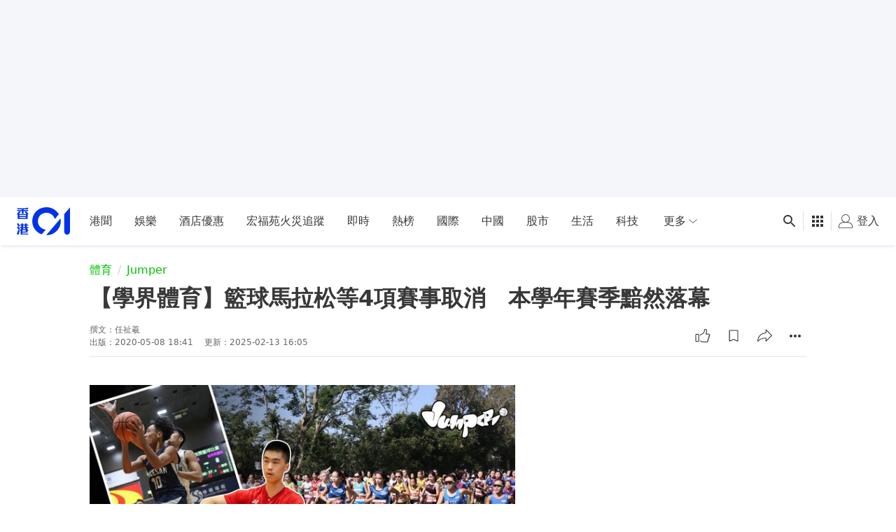

--- FILE ---
content_type: text/html; charset=utf-8
request_url: https://www.google.com/recaptcha/api2/aframe
body_size: 182
content:
<!DOCTYPE HTML><html><head><meta http-equiv="content-type" content="text/html; charset=UTF-8"></head><body><script nonce="s_laAOS3AsWqTZ3nwrL_Tw">/** Anti-fraud and anti-abuse applications only. See google.com/recaptcha */ try{var clients={'sodar':'https://pagead2.googlesyndication.com/pagead/sodar?'};window.addEventListener("message",function(a){try{if(a.source===window.parent){var b=JSON.parse(a.data);var c=clients[b['id']];if(c){var d=document.createElement('img');d.src=c+b['params']+'&rc='+(localStorage.getItem("rc::a")?sessionStorage.getItem("rc::b"):"");window.document.body.appendChild(d);sessionStorage.setItem("rc::e",parseInt(sessionStorage.getItem("rc::e")||0)+1);localStorage.setItem("rc::h",'1765675707911');}}}catch(b){}});window.parent.postMessage("_grecaptcha_ready", "*");}catch(b){}</script></body></html>

--- FILE ---
content_type: application/javascript; charset=utf-8
request_url: https://fundingchoicesmessages.google.com/f/AGSKWxVdNZ9-cleVeeRq9oYtuZMEiYZpux6I-CqmSSbDnbep0EC66t7_k7z6nmgvdKNP4tiqm8V4qUWxF_jR490N6EotoeB57Bm7BqywwnvuQaoBkFGbGmHeg5B5IqlHEiTnXDw1Zh3jbUVdlVUmkPv-NSb1b_00SIPvDCAFYh4vLk_XqSwlclpgJONsQTX-/__ad_square./footer-ad--advertisement__small_ad._gads_top.
body_size: -1293
content:
window['c923f68f-873a-4369-80f9-a62bb1fe68c4'] = true;

--- FILE ---
content_type: text/javascript
request_url: https://www.hk01.com/_next/static/chunks/8507-95bab362e2898d5e.js
body_size: 23270
content:
(self.webpackChunk_N_E=self.webpackChunk_N_E||[]).push([[8507],{74496:function(e,t,r){"use strict";r.d(t,{hh:function(){return _},jV:function(){return N},mQ:function(){return O},jh:function(){return E}});var n,i,s=r(15861),a=r(64687),l=r.n(a),o=r(53085),c=r.n(o),u="application/x-postmate-v1+json",d=0,p=function(e){var t=document.createElement("a");t.href=e;var r=t.protocol.length>4?t.protocol:window.location.protocol,n=t.host.length?"80"===t.port||"443"===t.port?t.hostname:t.host:window.location.host;return t.origin||r+"//"+n},f={handshake:1,"handshake-reply":1,call:1,emit:1,reply:1,request:1},m=function(e,t){return("string"!=typeof t||e.origin===t)&&!!e.data&&("object"!=typeof e.data||"postmate"in e.data)&&e.data.type===u&&!!f[e.data.postmate]},h=function(e,t){var r="function"==typeof e[t]?e[t]():e[t];return j.Promise.resolve(r)},b=function(){function e(e){var t=this;this.parent=e.parent,this.frame=e.frame,this.child=e.child,this.childOrigin=e.childOrigin,this.events={},this.listener=function(e){if(!m(e,t.childOrigin))return!1;var r=((e||{}).data||{}).value||{},n=r.data,i=r.name;"emit"===e.data.postmate&&i in t.events&&t.events[i].call(t,n)},this.parent.addEventListener("message",this.listener,!1)}var t=e.prototype;return t.get=function(e){var t=this;return new j.Promise(function(r){var n=++d;t.parent.addEventListener("message",function e(i){i.data.uid===n&&"reply"===i.data.postmate&&(t.parent.removeEventListener("message",e,!1),r(i.data.value))},!1),t.child.postMessage({postmate:"request",type:u,property:e,uid:n},t.childOrigin)})},t.call=function(e,t){this.child.postMessage({postmate:"call",type:u,property:e,data:t},this.childOrigin)},t.on=function(e,t){this.events[e]=t},t.destroy=function(){window.removeEventListener("message",this.listener,!1),this.frame.parentNode.removeChild(this.frame)},e}(),g=function(){function e(e){var t=this;this.model=e.model,this.parent=e.parent,this.parentOrigin=e.parentOrigin,this.child=e.child,this.child.addEventListener("message",function(e){if(m(e,t.parentOrigin)){var r=e.data,n=r.property,i=r.uid,s=r.data;if("call"===e.data.postmate){n in t.model&&"function"==typeof t.model[n]&&t.model[n](s);return}h(t.model,n).then(function(t){return e.source.postMessage({property:n,postmate:"reply",type:u,uid:i,value:t},e.origin)})}})}return e.prototype.emit=function(e,t){this.parent.postMessage({postmate:"emit",type:u,value:{name:e,data:t}},this.parentOrigin)},e}(),j=function(){function e(e){var t=e.container,r=void 0===t?void 0!==r?r:document.body:t,n=e.model,i=e.url,s=e.name,a=e.classListArray;return this.parent=window,this.frame=document.createElement("iframe"),this.frame.name=s||"",this.frame.classList.add.apply(this.frame.classList,void 0===a?[]:a),r.appendChild(this.frame),this.child=this.frame.contentWindow||this.frame.contentDocument.parentWindow,this.model=n||{},this.sendHandshake(i)}return e.prototype.sendHandshake=function(t){var r,n=this,i=p(t),s=0;return new e.Promise(function(e,a){n.parent.addEventListener("message",function t(s){return!!m(s,i)&&("handshake-reply"===s.data.postmate?(clearInterval(r),n.parent.removeEventListener("message",t,!1),n.childOrigin=s.origin,e(new b(n))):a("Failed handshake"))},!1);var l=function(){s++,n.child.postMessage({postmate:"handshake",type:u,model:n.model},i),5===s&&clearInterval(r)},o=function(){l(),r=setInterval(l,500)};n.frame.attachEvent?n.frame.attachEvent("onload",o):n.frame.onload=o,n.frame.src=t})},e}();j.debug=!1,j.Promise=function(){try{return window?window.Promise:Promise}catch(e){return null}}(),j.Model=function(){function e(e){return this.child=window,this.model=e,this.parent=this.child.parent,this.sendHandshakeReply()}return e.prototype.sendHandshakeReply=function(){var e=this;return new j.Promise(function(t,r){e.child.addEventListener("message",function n(i){if(i.data.postmate){if("handshake"===i.data.postmate){e.child.removeEventListener("message",n,!1),i.source.postMessage({postmate:"handshake-reply",type:u},i.origin),e.parentOrigin=i.origin;var s=i.data.model;return s&&Object.keys(s).forEach(function(t){e.model[t]=s[t]}),t(new g(e))}return r("Handshake Reply Failed")}},!1)})},e}();var y,v=function(e){var t=e.url,r=e.dataTrackingConfig,n=e.source,i=e.defaultQuery,s=e.title,a=new(c())(t);return r&&Object.keys(r).forEach(function(e){var t=r[e];Array.isArray(t)?t.forEach(function(t){return a.searchParams.append(e,String(t))}):a.searchParams.set(e,String(t))}),n&&a.searchParams.set("source",n),s&&a.searchParams.set("title",s),i&&a.searchParams.set("defaultQuery",i),a.toString()};(x=y||(y={})).SEARCH_EVENT="SEARCH_EVENT",x.SET_SERVICES_CONFIG="SET_SERVICES_CONFIG";var x,O,w=y,_=w.SEARCH_EVENT,N=w.SET_SERVICES_CONFIG;(n=O||(O={})).ALL="all",n.ARTICLE="articles",n.ISSUE="issues",n.VIDEO="videos",n.PROFILE="profiles",n.POST="posts",n.COUPON="coupons",n.VOTING="votings",n.EVENT="events";var E=(i=(0,s.Z)(l().mark(function e(t){var r,n,i,s,a,o,u,d,p,f;return l().wrap(function(e){for(;;)switch(e.prev=e.next){case 0:return n=void 0===(r=t.container)?document.body:r,i=t.url,a=void 0===(s=t.timeout)?1e4:s,o=new(c())(i).origin,u=new j({container:n,url:v(t),classListArray:["_ie11Hack"]}),d=new Promise(function(e){return setTimeout(function(){return e("timeout")},a)}),e.next=6,Promise.race([d,u]);case 6:if("timeout"!==(p=e.sent)){e.next=9;break}throw Error("Init universal search timeout");case 9:return(f=p.frame).style.border="none",f.style.width="100%",f.style.height="100%",e.abrupt("return",{child:p,container:n,iframe:f,origin:o});case 14:case"end":return e.stop()}},e)})),function(e){return i.apply(this,arguments)})},83999:function(e,t){"use strict";var r=/^[-!#$%&'*+\/0-9=?A-Z^_a-z{|}~](\.?[-!#$%&'*+\/0-9=?A-Z^_a-z`{|}~])*@[a-zA-Z0-9](-*\.?[a-zA-Z0-9])*\.[a-zA-Z](-?[a-zA-Z0-9])+$/;t.G=function(e){if(!e||e.length>254||!r.test(e))return!1;var t=e.split("@");return!(t[0].length>64||t[1].split(".").some(function(e){return e.length>63}))}},61310:function(e,t,r){var n=r(29857),i=r(87704),s=r(11152),a=r(27135),l=r(74359),o=n(function(e,t){if(i(e)){if(i(t))return e.concat(t);throw TypeError(l(t)+" is not an array")}if(a(e)){if(a(t))return e+t;throw TypeError(l(t)+" is not a string")}if(null!=e&&s(e["fantasy-land/concat"]))return e["fantasy-land/concat"](t);if(null!=e&&s(e.concat))return e.concat(t);throw TypeError(l(e)+' does not have a method named "concat" or "fantasy-land/concat"')});e.exports=o},42555:function(e,t,r){var n=r(88725)(r(52707)(!0));e.exports=n},55951:function(e,t,r){var n=r(88725)(r(2272));e.exports=n},61138:function(e,t,r){var n=r(67952),i=function(){function e(){this._nativeSet="function"==typeof Set?new Set:null,this._items={}}return e.prototype.add=function(e){return!s(e,!0,this)},e.prototype.has=function(e){return s(e,!1,this)},e}();function s(e,t,r){var i,s=typeof e;switch(s){case"string":case"number":if(0===e&&1/e==-1/0){if(r._items["-0"])return!0;return t&&(r._items["-0"]=!0),!1}if(null!==r._nativeSet){if(t)return i=r._nativeSet.size,r._nativeSet.add(e),r._nativeSet.size===i;return r._nativeSet.has(e)}if(!(s in r._items))return t&&(r._items[s]={},r._items[s][e]=!0),!1;if(e in r._items[s])return!0;return t&&(r._items[s][e]=!0),!1;case"boolean":if(!(s in r._items))return t&&(r._items[s]=e?[!1,!0]:[!0,!1]),!1;var a=e?1:0;if(r._items[s][a])return!0;return t&&(r._items[s][a]=!0),!1;case"function":if(null!==r._nativeSet){if(t)return i=r._nativeSet.size,r._nativeSet.add(e),r._nativeSet.size===i;return r._nativeSet.has(e)}if(!(s in r._items))return t&&(r._items[s]=[e]),!1;if(!n(e,r._items[s]))return t&&r._items[s].push(e),!1;return!0;case"undefined":if(r._items[s])return!0;return t&&(r._items[s]=!0),!1;case"object":if(null===e){if(!r._items.null)return t&&(r._items.null=!0),!1;return!0}default:if(!((s=Object.prototype.toString.call(e))in r._items))return t&&(r._items[s]=[e]),!1;if(!n(e,r._items[s]))return t&&r._items[s].push(e),!1;return!0}}e.exports=i},2272:function(e){e.exports=function(e){return e}},52707:function(e,t,r){var n=r(55550);e.exports=function(e){return function t(r){for(var i,s,a,l=[],o=0,c=r.length;o<c;){if(n(r[o]))for(i=e?t(r[o]):r[o],a=0,s=i.length;a<s;)l[l.length]=i[a],a+=1;else l[l.length]=r[o];o+=1}return l}}},47273:function(e,t,r){var n=r(61138),i=r(75525),s=function(){function e(e,t){this.xf=t,this.f=e,this.set=new n}return e.prototype["@@transducer/init"]=i.init,e.prototype["@@transducer/result"]=i.result,e.prototype["@@transducer/step"]=function(e,t){return this.set.add(this.f(t))?this.xf["@@transducer/step"](e,t):e},e}();e.exports=function(e){return function(t){return new s(e,t)}}},37896:function(e,t,r){var n=r(29857),i=r(75159),s=n(function(e,t){if(e<=0)throw Error("First argument to splitEvery must be a positive integer");for(var r=[],n=0;n<t.length;)r.push(i(n,n+=e,t));return r});e.exports=s},49511:function(e,t,r){var n=r(55951),i=r(73641)(n);e.exports=i},73641:function(e,t,r){var n=r(61138),i=r(29857)(r(60603)([],r(47273),function(e,t){for(var r,i,s=new n,a=[],l=0;l<t.length;)r=e(i=t[l]),s.add(r)&&a.push(i),l+=1;return a}));e.exports=i},45783:function(e,t,r){var n=r(29857)(function(e,t){for(var r=Math.min(e.length,t.length),n=Array(r),i=0;i<r;)n[i]=[e[i],t[i]],i+=1;return n});e.exports=n},17343:function(e,t,r){"use strict";var n=r(67294);t.Z=function(e,t){n.useEffect(function(){return e&&e(),function(){t&&t()}},[])}},33862:function(e,t,r){"use strict";r.d(t,{Q:function(){return n}});let n=(0,r(67294).createContext)({})},28775:function(e,t,r){"use strict";r.d(t,{s:function(){return i}});var n=r(67294);let i=(e,t)=>!!(!e?.target||!t||t?.length===0||t?.every(e=>!e))||!t?.some(t=>{let r=e.target&&t===e.target,n=t?.contains(e.target);return r||n});t.Z=e=>{let{children:t,onClickAway:r,disabled:i=!1}=e,s=(0,n.useRef)(null),a=(0,n.useRef)(r);return(a.current=r,(0,n.useEffect)(()=>{if(i)return;let e=e=>{!s.current?.contains?.(e.target)&&a.current&&a.current(e)};return window.addEventListener("click",e,!1),()=>{window.removeEventListener("click",e,!1)}},[i]),i)?t:n.cloneElement(t,{ref:s})}},97996:function(e,t,r){"use strict";let n;r.d(t,{Z:function(){return eL}});var i,s,a,l=r(8307),o=r(4730),c=r(11752),u=r.n(c),d=r(67294),p=r(93967),f=r.n(p),m=r(58608),h=r(58034),b=r.n(h),g=r(31955),j=r(16097),y=r(81716),v=r(33862),x=r(62340),O=r(14067),w=r(20395),_=r(77185),N=r(8392),E=r(62382),P=r(17312),S=r(74187),C=r(10428),I=r(73814);window.pbjs=window.pbjs||{},window.pbjs.que=window.pbjs.que||[],window.pbjs.que.push(()=>{window.pbjs.setConfig({userSync:{userIds:[{name:"uid2",params:{uid2Cookie:j.default.UID2}}]}})});let{dfpAccountId:k}=u()().publicRuntimeConfig,R=e=>{let t=RegExp(`^/?${k}/(.+)`);return e.match(t)?.[1]};var T=({key:e,slotType:t,isOutOfPage:r,isInterstitial:n,isTrafficAnchor:i,adUnit:s,size:a,sizeMapping:l,id:o,targeting:c,beforeSlotRender:u,onSlotRenderEnded:p,onSlotDefined:f,delayDisplayAd:m=!0},h)=>{let T=(0,I.Z)(),D=(0,C.Z)(),{blockAd:A,videoInfo:L}=(0,d.useContext)(O.Z),{article:Z}=(0,d.useContext)(x.Z),{isaPosition:H}=(0,d.useContext)(v.Q),z=(0,d.useRef)(!0),{0:M,1:X}=(0,d.useState)(!1),{0:F,1:W}=(0,d.useState)(!0),{0:K,1:B}=(0,d.useState)(),{0:$,1:G}=(0,d.useState)(!1),V=(0,d.useRef)($);V.current=$;let U=(0,d.useRef)(K),q=(0,d.useCallback)(()=>{let{page_type:e,channel_id:t}=c,r=["home","channel","zone","article","issue","tag"];if(!r.includes(e))return null;let n={page_type:e};return r.forEach(e=>{if("home"===e)return;let r=`${e}_id`,i=c[r];i&&(n[r]=i),"article"===e&&Z&&(n.channel_id=Z.categories.map(e=>e.categoryId),n.main_category_id=t)}),n},[c]);(0,d.useEffect)(()=>{window.pbjs.que.push(()=>{window.pbjs.setConfig({ortb2:{site:{name:"hk01",domain:"hk01.com",ext:{data:q()}}}})})},[]);let Y=(0,d.useCallback)(e=>{if(!z.current)return;let{isEmpty:t,slot:r}=e;r.getSlotElementId()===o&&(X(t),W(!1),p?.(e))},[o,p]),Q=(0,d.useCallback)(e=>{if(!z.current)return;let{slot:t}=e;t.getSlotElementId()===o&&(W(!0),w.ENABLE_AD_TRACKING&&(0,P.j)(S.zW.AD_REQUEST,{ad_unit:R(t.getAdUnitPath()),key_value:t.getTargetingMap()}))},[o]),J=`${k}/${s}`,ee=(0,d.useRef)(0),et=(0,d.useRef)({adUnitPath:J,beforeSlotRender:u,handleSlotRenderEnded:Y,handleSlotRequested:Q,onSlotDefined:f,id:o,isOutOfPage:r,size:a,targeting:c,blockAd:A,delayDisplayAd:m,isInterstitial:n,isTrafficAnchor:i,isV2:h,sizeMapping:l,videoInfo:L,slotType:t});return et.current.adUnitPath=J,et.current.beforeSlotRender=u,et.current.handleSlotRenderEnded=Y,et.current.handleSlotRequested=Q,et.current.onSlotDefined=f,et.current.id=o,et.current.slotType=t,et.current.isOutOfPage=r,et.current.size=a,et.current.targeting=c,et.current.blockAd=A,et.current.delayDisplayAd=m,et.current.isInterstitial=n,et.current.isTrafficAnchor=i,et.current.isV2=h,et.current.sizeMapping=l,et.current.videoInfo=L,(0,d.useEffect)(()=>{let{adUnitPath:e,beforeSlotRender:t,handleSlotRenderEnded:r,handleSlotRequested:n,onSlotDefined:i,id:s,slotType:a,isOutOfPage:l,size:o,targeting:c,blockAd:u,delayDisplayAd:d,isInterstitial:p,isTrafficAnchor:f,isV2:m,sizeMapping:h,videoInfo:v}=et.current;if(!s||u)return;z.current=!0;let x=window.googletag||{};return x.cmd=x.cmd||[],(async()=>{try{d&&await new Promise(e=>setTimeout(e,100));try{x.cmd.push(()=>{let u=l?o:(0,N.ne)(o),d={[_.X.TRAFFIC_ANCHOR]:x.enums.OutOfPageFormat.BOTTOM_ANCHOR,[_.X.INTERSTITIAL]:x.enums.OutOfPageFormat.INTERSTITIAL},O=l?x.defineOutOfPageSlot(e,d[a]??s):x.defineSlot(e,u,s);if(i?.(O),!O||b()(O))return;B(O),U.current=O,O.addService(x.pubads());let w=g.Z.get(j.default.ASP_KEY);if(w&&O.setTargeting("Segment_Id",w),c)for(let e of Object.keys(c)){let t=c[e];O.setTargeting(e,t)}if(O.setTargeting("bucket_id",(0,E.el)()),O.setTargeting("bucket_target",(0,E.eV)()),O.setTargeting("page_language","Traditional_Chinese"),T===y.PageKey.ARTICLE&&(O.setTargeting("is_isa",D?"true":"false"),D&&O.setTargeting("isa_position",H??1)),[_.X.CATFISH,_.X.CATFISH_GPT,_.X.CATFISH_01TV_FLOATING,_.X.IN_ARTICLE,_.X.IN_ARTICLE_MOBILE,_.X.SKYSCRAPER,_.X.VIDEO].includes(a)){let e=O.getTargetingMap(),t=e?.video_id?.length>0||!!v?.hasVideo;O.setTargeting("is_video_content",t?"true":"false")}if(l||O.defineSizeMapping(m?h:(0,N.EG)(o)),t?.(O),x.pubads().collapseEmptyDivs(),x.pubads().disableInitialLoad(),x.pubads().setCentering(!0),x.pubads().addEventListener("slotRequested",n),x.pubads().addEventListener("slotRenderEnded",r),x.pubads().setPublisherProvidedId(g.Z.get(j.default.ANONYMOUS_ID)),x.pubads().enableSingleRequest(),x.enableServices(),/splashad|inarticle|homepage|refresh|interstitial|interscroller|catfish|trafficanchor|skyscraper/i.test(O.getAdUnitPath()))window.googletag.pubads().refresh([O]);else{let e=e=>{V.current||(G(!0),clearTimeout(ee.current),window.googletag.pubads().refresh(e))};window.pbjs.que.push(function(){window.pbjs.rp.requestBids({callback:e,gptSlotObjects:[O]})}),ee.current=window.setTimeout(function(){e([O])},3500)}p||f||x.display(s)})}catch(e){/cmd/.test(e)?console.error("cannot run dfp.js, ad block is enabled"):console.error(e)}}catch{console.log("Fail to render ad to display")}})(),()=>{clearTimeout(ee.current);try{z.current=!1,U.current&&x.destroySlots([U.current])}catch(e){console.error(e)}}},[e]),{adUnitPath:J,isAdLoading:F,isAdEmpty:M,adSlot:K}},D=r(42214),A=r(85893);function L(e,t){var r=Object.keys(e);if(Object.getOwnPropertySymbols){var n=Object.getOwnPropertySymbols(e);t&&(n=n.filter(function(t){return Object.getOwnPropertyDescriptor(e,t).enumerable})),r.push.apply(r,n)}return r}var Z=(0,d.memo)(({id:e,isOutOfPage:t,isInterstitial:r,isTrafficAnchor:n,size:i,sizeMapping:s,slotId:a,tag:o,targeting:c,slotType:u,isClosable:p,closeButtonClassName:h,closeButtonId:b,beforeSlotRender:g,onSlotRenderEnded:j,onSlotDefined:y,className:v,onClose:x,disableWrapper:O=!1,disableWrapperInner:w=!1,fullHeight:_=!1,debug:N="production"!==m.PRODUCTION,isV2:E,isStickyAd:P,stickyPlaceHolderClassName:S})=>{let C=f()(v,"js-ad-slot"),{isAdEmpty:I,isAdLoading:k,adSlot:R,adUnitPath:Z}=T({key:`${e??a}_${o}`,id:e??a,adUnit:o,isOutOfPage:t,isInterstitial:r,isTrafficAnchor:n,size:i,sizeMapping:s,targeting:c,slotType:u,beforeSlotRender:g,onSlotRenderEnded:j,onSlotDefined:y},E),{0:H,1:z}=(0,d.useState)(!1),{0:M,1:X}=(0,d.useState)(!1),F=(0,d.useCallback)(e=>{e?.preventDefault(),e?.stopPropagation?.(),x&&x(),window?.googletag?.destroySlots([R]),z(!0)},[R,x]),W=O?{className:C}:{};return I||p&&H?(0,A.jsx)("div",{id:a}):(0,A.jsx)("div",{className:f()(!O&&"relative flex w-full items-center justify-center",!w&&_&&"h-full",!O&&C,P&&S,P&&"!items-start"),children:(0,A.jsxs)("div",{className:f()(!w&&"relative mx-auto my-0 grow",!w&&_&&"h-full",P&&"sticky top-mobileNavBarAndSecondaryBar md:top-desktopNavBarAndSecondaryBar"),children:[p&&!k&&(0,A.jsx)("div",{onClick:F,onTouchEnd:F,className:f()("absolute right-[5px] top-[5px] z-[9999] flex h-[24px] w-[24px] cursor-pointer items-center justify-center",h),id:b,children:(0,A.jsx)(D.Z,{icon:"ico-close",className:"h-5 w-5 rounded-full border border-gray-warm bg-white p-1 text-gray-warm"})}),(0,A.jsx)("div",function(e){for(var t=1;t<arguments.length;t++){var r=null!=arguments[t]?arguments[t]:{};t%2?L(Object(r),!0).forEach(function(t){(0,l.Z)(e,t,r[t])}):Object.getOwnPropertyDescriptors?Object.defineProperties(e,Object.getOwnPropertyDescriptors(r)):L(Object(r)).forEach(function(t){Object.defineProperty(e,t,Object.getOwnPropertyDescriptor(r,t))})}return e}({id:a},W)),N&&!M&&(0,A.jsxs)("div",{className:f()("absolute bottom-0 left-0 right-0 top-5 m-0 p-4 pt-0","whitespace-normal text-center text-[9px]","z-10 overflow-y-auto bg-dark-o5","transition-[background] duration-300 ease-in","hover:bg-dark-o6 hover:text-black","bg-white active:z-[1]"),children:[(0,A.jsxs)("p",{children:["slot: ",u]}),(0,A.jsxs)("p",{children:["element ID: ",a]}),(0,A.jsxs)("p",{children:["size: ",JSON.stringify(i)]}),s&&(0,A.jsxs)("p",{children:["sizeMapping: ",JSON.stringify(s)]}),(0,A.jsxs)("p",{children:["targeting: ",JSON.stringify(c)]}),(0,A.jsxs)("p",{children:["adUnitPath: ",Z]}),(0,A.jsx)("p",{className:"cursor-pointer text-light-p4",onClick:()=>X(!0),onTouchEnd:()=>X(!0),children:"[hide debug]"})]})]})})});let H=["className"];function z(e,t){var r=Object.keys(e);if(Object.getOwnPropertySymbols){var n=Object.getOwnPropertySymbols(e);t&&(n=n.filter(function(t){return Object.getOwnPropertyDescriptor(e,t).enumerable})),r.push.apply(r,n)}return r}var M=e=>{let{className:t}=e,r=(0,o.Z)(e,H);return(0,A.jsx)(Z,function(e){for(var t=1;t<arguments.length;t++){var r=null!=arguments[t]?arguments[t]:{};t%2?z(Object(r),!0).forEach(function(t){(0,l.Z)(e,t,r[t])}):Object.getOwnPropertyDescriptors?Object.defineProperties(e,Object.getOwnPropertyDescriptors(r)):z(Object(r)).forEach(function(t){Object.defineProperty(e,t,Object.getOwnPropertyDescriptor(r,t))})}return e}({className:f()("h-px w-px",t)},r))},X=r(45007);function F(e,t){var r=Object.keys(e);if(Object.getOwnPropertySymbols){var n=Object.getOwnPropertySymbols(e);t&&(n=n.filter(function(t){return Object.getOwnPropertyDescriptor(e,t).enumerable})),r.push.apply(r,n)}return r}var W=((i=W||{})[i.A=0]="A",i[i.B=1]="B",i),K=e=>{let{0:t,1:r}=(0,d.useState)(null),n=(0,X.v9)(e=>e.ui.isGalleryOpen),i=(0,d.useCallback)(e=>{let{size:t,isEmpty:n}=e;if(n)return;let[i]=t??[];r(300===i?W.A:W.B)},[]);return(0,A.jsx)("div",{className:f()("duration-2000 fixed bottom-[-250px] right-0 z-[1502] hidden transition-all","[&_iframe]:mx-auto [&_iframe]:my-0",t===W.A&&"bottom-0 left-[unset] block text-[unset]",t===W.B&&"bottom-0 left-0 block text-center",n&&"lg:z-[3003]"),children:(0,A.jsx)(Z,function(e){for(var t=1;t<arguments.length;t++){var r=null!=arguments[t]?arguments[t]:{};t%2?F(Object(r),!0).forEach(function(t){(0,l.Z)(e,t,r[t])}):Object.getOwnPropertyDescriptors?Object.defineProperties(e,Object.getOwnPropertyDescriptors(r)):F(Object(r)).forEach(function(t){Object.defineProperty(e,t,Object.getOwnPropertyDescriptor(r,t))})}return e}({disableWrapper:!0,disableWrapperInner:!0,isClosable:!0,onSlotRenderEnded:i,debug:!1},e))})},B=r(31235),$=r.n(B),G=r(57269),V=()=>{if(void 0===n){let e=!1;try{let t=Object.defineProperty({},"passive",{get:function(){e=!0}});window.addEventListener("test",t,t),window.removeEventListener("test",t,t)}catch{e=!1}n=e}return n};let U=P.zW.ARTICLE_INTERSCROLLER_VIEW_PERCENTAGE,q=function(e){e.setAttribute("style",`
  height: ${window.innerHeight-132}px`),G.ZP.error("resizing video")},Y=function(e,t){let r=e[0],n=e[1],i=window.innerWidth,s=window.innerHeight-132,a=1;a=r/n<i/s?s/n:i/r,t&&t.setAttribute("style",`
  transform: scale(${a})`)},Q={scroll:null,message:null};var J=(e,t)=>{let r=document.getElementById(e);if(!r)return G.ZP.warn(`InterScroller listener cannot get the container, the ID parameter is probably wrong: ${e}`);let n=r.parentNode,i=r.getElementsByTagName("iframe")[0].contentWindow,s=1;Q.scroll=()=>{let e=n.getBoundingClientRect(),t=window.innerHeight-40,r=0;r=e.top>44?(t-e.top)/e.height:(e.bottom-44)/e.height;let a=(t-e.top)/e.height,l=4===s?.1:0,o=.25*s;s<=4&&a+l>o&&((0,P.j)(U,{interscroller_amount:(.25*s).toFixed(2)}),s++),$()(Function,i.postMessage)&&i.postMessage({action:"scroll",inViewPercentage:r},"*")},Q.message=n=>{let{data:i}=n;i&&i.action?"creativeType"===i.action&&"video"===i.type?(document.querySelector(`#${e}`).className+=" isVideo",document.querySelector(`#${e} > div`).className+=" isVideo",document.querySelector(`#${e} iframe`).className+=" isVideo",q(r),window.addEventListener("resize",()=>{q(r)})):"creativeType"===i.action&&"image"===i.type&&(Y(t,r.querySelector("iframe")),window.addEventListener("resize",()=>{Y(t,r.querySelector("iframe"))})):Y(t,r.querySelector("iframe"))},window.addEventListener("scroll",Q.scroll,!!V()&&{passive:!0}),window.addEventListener("message",Q.message,!1),window.addEventListener("resize",Q.message,!1)};let ee=["onSlotRenderEnded","className"];function et(e,t){var r=Object.keys(e);if(Object.getOwnPropertySymbols){var n=Object.getOwnPropertySymbols(e);t&&(n=n.filter(function(t){return Object.getOwnPropertyDescriptor(e,t).enumerable})),r.push.apply(r,n)}return r}function er(e){for(var t=1;t<arguments.length;t++){var r=null!=arguments[t]?arguments[t]:{};t%2?et(Object(r),!0).forEach(function(t){(0,l.Z)(e,t,r[t])}):Object.getOwnPropertyDescriptors?Object.defineProperties(e,Object.getOwnPropertyDescriptors(r)):et(Object(r)).forEach(function(t){Object.defineProperty(e,t,Object.getOwnPropertyDescriptor(r,t))})}return e}var en=e=>{let{onSlotRenderEnded:t,className:r}=e,n=(0,o.Z)(e,ee),{0:i,1:s}=(0,d.useState)(!0),{0:a,1:l}=(0,d.useState)(!1),c=(0,d.useCallback)(e=>{let{size:r,isEmpty:n,slot:i}=e??{};if(n)return;let[,a]=r??[],o=[480,600].includes(a);s(!o),l(!0),t?.(e),o&&J(i.getSlotElementId(),r)},[t]);return(0,A.jsxs)("div",{className:f()("interscroller flex w-full px-2 lg:hidden lg:px-3",i?"items-center justify-center":"m-0 flex-col items-stretch p-0"),children:[!i&&(0,A.jsx)("div",{className:"interscroller--header h-6 text-center text-sm leading-6 text-white",children:"廣告"}),(0,A.jsx)("div",{className:f()(i?"m-auto flex items-center justify-center":"non-lrec-outermost relative"),children:(0,A.jsx)("div",{className:f()(!i&&"absolute h-full w-full overflow-hidden"),children:(0,A.jsx)("div",{className:f()(!i&&"non-lrec-inner absolute left-0 top-0 m-0 h-full w-full overflow-hidden p-0 text-center"),children:(0,A.jsx)(Z,er(er({},n),{},{disableWrapper:!0,disableWrapperInner:!0,onSlotRenderEnded:c,className:f()(i?"lrec-slot":"trbl-0 non-lrec-slot fixed m-auto flex overflow-hidden p-0",r),isStickyAd:n.isStickyAd&&i&&a}))})})}),!i&&(0,A.jsx)("div",{className:"interscroller--footer h-6 text-center text-sm leading-6 text-white",children:"向下滾動繼續閱讀文章"})]})};function ei(e,t){var r=Object.keys(e);if(Object.getOwnPropertySymbols){var n=Object.getOwnPropertySymbols(e);t&&(n=n.filter(function(t){return Object.getOwnPropertyDescriptor(e,t).enumerable})),r.push.apply(r,n)}return r}function es(e){for(var t=1;t<arguments.length;t++){var r=null!=arguments[t]?arguments[t]:{};t%2?ei(Object(r),!0).forEach(function(t){(0,l.Z)(e,t,r[t])}):Object.getOwnPropertyDescriptors?Object.defineProperties(e,Object.getOwnPropertyDescriptors(r)):ei(Object(r)).forEach(function(t){Object.defineProperty(e,t,Object.getOwnPropertyDescriptor(r,t))})}return e}var ea=e=>(0,A.jsx)(Z,es(es({},e),{},{isOutOfPage:!0,isInterstitial:!0}));let el=["className"];function eo(e,t){var r=Object.keys(e);if(Object.getOwnPropertySymbols){var n=Object.getOwnPropertySymbols(e);t&&(n=n.filter(function(t){return Object.getOwnPropertyDescriptor(e,t).enumerable})),r.push.apply(r,n)}return r}var ec=e=>{let{className:t}=e,r=(0,o.Z)(e,el);return(0,A.jsx)(Z,function(e){for(var t=1;t<arguments.length;t++){var r=null!=arguments[t]?arguments[t]:{};t%2?eo(Object(r),!0).forEach(function(t){(0,l.Z)(e,t,r[t])}):Object.getOwnPropertyDescriptors?Object.defineProperties(e,Object.getOwnPropertyDescriptors(r)):eo(Object(r)).forEach(function(t){Object.defineProperty(e,t,Object.getOwnPropertyDescriptor(r,t))})}return e}({className:f()("bg-transparent",t)},r))},eu=r(51277);let ed=((s={})[s.DEFAULT=0]="DEFAULT",s[s.NETWORK=1]="NETWORK",s),ep=((a={}).OTHER="OTHER",a.IP4="IP4",a.IP5="IP5",a.IP6="IP6",a.IPP="IPP",a.ANDROID="ANDROID",a);function ef(e,t){var r=Object.keys(e);if(Object.getOwnPropertySymbols){var n=Object.getOwnPropertySymbols(e);t&&(n=n.filter(function(t){return Object.getOwnPropertyDescriptor(e,t).enumerable})),r.push.apply(r,n)}return r}function em(e){for(var t=1;t<arguments.length;t++){var r=null!=arguments[t]?arguments[t]:{};t%2?ef(Object(r),!0).forEach(function(t){(0,l.Z)(e,t,r[t])}):Object.getOwnPropertyDescriptors?Object.defineProperties(e,Object.getOwnPropertyDescriptors(r)):ef(Object(r)).forEach(function(t){Object.defineProperty(e,t,Object.getOwnPropertyDescriptor(r,t))})}return e}var eh=e=>{let t=(0,d.useRef)(null),{0:r,1:n}=(0,d.useState)(!1),{0:i,1:s}=(0,d.useState)(null),{0:a,1:l}=(0,d.useState)(ep.OTHER),o=(0,d.useCallback)(e=>{e?.setTargeting("phone_version",a)},[a]),c=(0,d.useCallback)(e=>{let{isEmpty:t}=e;t?n(!1):n(!0),s(ed.DEFAULT)},[]),u=(0,d.useCallback)(()=>n(!1),[]);return(0,d.useEffect)(()=>{let e=navigator.userAgent;e&&(e.includes("app/com.hk01.news-app")||n(!0),null!==e.match(/iphone/i)?window.screen.height<=480?l(ep.IP4):window.screen.height<=568?l(ep.IP5):window.screen.height<=667?l(ep.IP6):l(ep.IPP):null!==e.match(/android/i)&&l(ep.ANDROID))},[]),r?(0,A.jsx)("div",{ref:t,children:i!==ed.NETWORK?(0,A.jsxs)(d.Fragment,{children:[(0,A.jsx)("div",{className:f()("trbl-0 fixed z-[999] bg-black/70",i===ed.DEFAULT?"inline-block":"hidden"),id:"div-gpt-splash-ads-bg"}),(0,A.jsx)(Z,em(em({isClosable:i===ed.DEFAULT,closeButtonClassName:"!fixed",closeButtonId:"div-gpt-splash-ads-close",onClose:u,disableWrapper:!0,disableWrapperInner:!0,className:f()("trbl-0 fixed z-[999]",i===ed.DEFAULT?"inline-block":"hidden"),beforeSlotRender:o,onSlotRenderEnded:c,debug:!1},e),{},{isOutOfPage:!0}))]}):(0,A.jsx)(Z,{slotType:_.X.NETWORK_SPLASH_AD,tag:e.tag,size:[[1,1]],beforeSlotRender:o,targeting:e.targeting,slotId:eu.u1.NETWORK_SPLASH_AD,debug:!1})}):null};function eb(e,t){var r=Object.keys(e);if(Object.getOwnPropertySymbols){var n=Object.getOwnPropertySymbols(e);t&&(n=n.filter(function(t){return Object.getOwnPropertyDescriptor(e,t).enumerable})),r.push.apply(r,n)}return r}function eg(e){for(var t=1;t<arguments.length;t++){var r=null!=arguments[t]?arguments[t]:{};t%2?eb(Object(r),!0).forEach(function(t){(0,l.Z)(e,t,r[t])}):Object.getOwnPropertyDescriptors?Object.defineProperties(e,Object.getOwnPropertyDescriptors(r)):eb(Object(r)).forEach(function(t){Object.defineProperty(e,t,Object.getOwnPropertyDescriptor(r,t))})}return e}var ej=e=>(0,A.jsx)(Z,eg(eg({},e),{},{isOutOfPage:!0,isTrafficAnchor:!0}));function ey(e,t){var r=Object.keys(e);if(Object.getOwnPropertySymbols){var n=Object.getOwnPropertySymbols(e);t&&(n=n.filter(function(t){return Object.getOwnPropertyDescriptor(e,t).enumerable})),r.push.apply(r,n)}return r}function ev(e){for(var t=1;t<arguments.length;t++){var r=null!=arguments[t]?arguments[t]:{};t%2?ey(Object(r),!0).forEach(function(t){(0,l.Z)(e,t,r[t])}):Object.getOwnPropertyDescriptors?Object.defineProperties(e,Object.getOwnPropertyDescriptors(r)):ey(Object(r)).forEach(function(t){Object.defineProperty(e,t,Object.getOwnPropertyDescriptor(r,t))})}return e}var ex=(0,d.memo)(e=>{let{slotType:t}=e;switch(t){case _.X.LEADERBOARD:case _.X.LEADERBOARD_2:case _.X.LEADERBOARD2:case _.X.LEADERBOARD_3:return(0,A.jsx)(ec,ev({},e));case _.X.LREC_1:case _.X.LREC_2:case _.X.LREC_3:case _.X.LREC_4:case _.X.LREC_CATEGORY:case _.X.LREC_INFINITE:case _.X.LREC_01TV_SCROLL_1:case _.X.LREC_01TV_SCROLL_2:case _.X.LREC_01TV_SCROLL_3:case _.X.WEB_INFINITE:case _.X.VIDEO:return(0,A.jsx)(Z,ev({},e));case _.X.INTER_SCROLLER:case _.X.INTER_SCROLLER_INFINITE:return(0,A.jsx)(en,ev({},e));case _.X.SKYSCRAPER:case _.X.IN_ARTICLE:case _.X.IN_ARTICLE_MOBILE:case _.X.GALLERY_AD:return(0,A.jsx)(Z,ev({},e));case _.X.CATFISH:case _.X.CATFISH_GPT:case _.X.CATFISH_01TV_FLOATING:return(0,A.jsx)(K,ev({},e));case _.X.SPLASH_AD:return(0,A.jsx)(eh,ev({},e));case _.X.MINI_1X1:case _.X.REFRESH:case _.X.ZONE_1X1:case _.X.CHANNEL_1X1:return(0,A.jsx)(M,ev({},e));case _.X.INTERSTITIAL:return(0,A.jsx)(ea,ev({},e));case _.X.TRAFFIC_ANCHOR:return(0,A.jsx)(ej,ev({},e));default:return null}}),eO=r(1216),ew=r(21090),e_=r(17343),eN=({onMount:e,onUnmount:t})=>((0,e_.Z)(e,t),(0,A.jsx)("div",{"data-id":"lazyload-placeholder"}));let eE=["children","size","className","placeholderPersist","placeholderRule"];function eP(e,t){var r=Object.keys(e);if(Object.getOwnPropertySymbols){var n=Object.getOwnPropertySymbols(e);t&&(n=n.filter(function(t){return Object.getOwnPropertyDescriptor(e,t).enumerable})),r.push.apply(r,n)}return r}function eS(e){for(var t=1;t<arguments.length;t++){var r=null!=arguments[t]?arguments[t]:{};t%2?eP(Object(r),!0).forEach(function(t){(0,l.Z)(e,t,r[t])}):Object.getOwnPropertyDescriptors?Object.defineProperties(e,Object.getOwnPropertyDescriptors(r)):eP(Object(r)).forEach(function(t){Object.defineProperty(e,t,Object.getOwnPropertyDescriptor(r,t))})}return e}var eC=e=>{let{children:t,size:r,className:n,placeholderPersist:i=!1,placeholderRule:s=!1}=e,a=(0,o.Z)(e,eE),l="number"==typeof s?s:ew.V$(r,{rule:s})?.[1],{0:c,1:u}=(0,d.useState)(!1);return(0,A.jsx)("div",{className:f()("flex w-screen md:w-full","min-w-[var(--placeholder-mobile-min-width,0)]","min-h-[var(--placeholder-min-height,0)]",n),style:eS({},"number"==typeof l&&(!c||i)&&{"--placeholder-min-height":`${l}px`}),children:(0,A.jsx)(eO.ZP,eS(eS({offset:[0,800],placeholder:(0,A.jsx)(eN,{onUnmount:()=>{u(!0)}})},a),{},{children:(0,A.jsx)(A.Fragment,{children:t})}))})},eI=r(34745);let ek=["slotType","slots","targeting","lazy","lazyClassName","lazyPlaceholderPersist","lazyPlaceholderRule","id"];function eR(e,t){var r=Object.keys(e);if(Object.getOwnPropertySymbols){var n=Object.getOwnPropertySymbols(e);t&&(n=n.filter(function(t){return Object.getOwnPropertyDescriptor(e,t).enumerable})),r.push.apply(r,n)}return r}function eT(e){for(var t=1;t<arguments.length;t++){var r=null!=arguments[t]?arguments[t]:{};t%2?eR(Object(r),!0).forEach(function(t){(0,l.Z)(e,t,r[t])}):Object.getOwnPropertyDescriptors?Object.defineProperties(e,Object.getOwnPropertyDescriptors(r)):eR(Object(r)).forEach(function(t){Object.defineProperty(e,t,Object.getOwnPropertyDescriptor(r,t))})}return e}let{publicRuntimeConfig:eD}=u()(),{ads:{enable:eA}}=eD;var eL=e=>{let{slotType:t,slots:r,targeting:n,lazy:i=!0,lazyClassName:s,lazyPlaceholderPersist:a,lazyPlaceholderRule:l,id:c}=e,u=(0,o.Z)(e,ek),p=(0,d.useId)(),{sectionId:f,sectionType:m,elementIdPrefix:h}=(0,d.useContext)(v.Q),b=`${h??""}${(0,N.Em)(t,{id:c,sectionType:m,sectionId:f,uid:p})}`;if(!r||!n||!(0,eI.xS)(r,t))return null;let g=r.find(e=>e.slot===t);if(!g||!b||!eA)return null;let{size:j,tag:y,sizeMapping:x,isOutOfPage:O}=g,w=void 0!==x,_=i?eC:d.Fragment,E=i&&{size:j,className:s,once:!0,persistPlaceholder:a,placeholderHeight:l};return(0,A.jsx)(_,eT(eT({},E),{},{children:(0,A.jsx)(ex,eT(eT({},u),{},{isV2:w,slotId:b,size:j,sizeMapping:x,isOutOfPage:w?O:u.isOutOfPage,tag:y,slotType:t,targeting:n}))}))}},20395:function(e){e.exports={SHOW_CARD_LIKE_N_COMMENT:!1,ENABLE_AD_TRACKING:!0}},99394:function(e,t,r){"use strict";r.d(t,{y:function(){return u}});var n,i=r(79351),s=r.n(i),a=r(67294),l=r(55027),o=((n=o||{}).POSITION_FIXED="position--fixed",n);let c=()=>document?.body,u=()=>c()?.classList?.contains(o.POSITION_FIXED);t.Z=()=>{let e=(0,a.useRef)(null),t=(0,a.useRef)(!1);return{enableScroll:(0,a.useCallback)(r=>{let{restorePosition:n=!0}=r??{},i=c();i&&t.current&&(t.current=!1,i.classList.remove(o.POSITION_FIXED),i.style.top="",i.style.width="",n&&!s()(e.current)&&(0,l.p6)(0,e.current))},[]),disableScroll:(0,a.useCallback)(()=>{let r=c();!r||u()||t.current||(t.current=!0,e.current=window.scrollY,r.classList.add(o.POSITION_FIXED),r.style.top=`-${e.current}px`,r.style.width="100%")},[])}}},57663:function(e,t,r){"use strict";r.d(t,{E:function(){return i},c:function(){return n}});let n=()=>"HEADER_LOGIN",i=({contentId:e,contentType:t})=>`BOOKMARK-${t}:${e}`},8392:function(e,t,r){"use strict";r.d(t,{D4:function(){return W},EG:function(){return R},Em:function(){return K},N2:function(){return M},ne:function(){return T},wA:function(){return H}});var n,i,s=r(4730),a=r(61310),l=r.n(a),o=r(42555),c=r.n(o),u=r(31235),d=r.n(u),p=r(16758),f=r.n(p),m=r(37896),h=r.n(m),b=r(49511),g=r.n(b),j=r(15274),y=r.n(j),v=r(45783),x=r.n(v),O=r(85518),w=r(77185);r(11718);var _=r(91526);let N=["pageType"],E=["pageType"],{breakpoints:P,rootFontSize:S}=_.default,C=[[0,0],...P.map(e=>+e.replace("em","")*S).map(e=>[e,0])],I=((n={})[n.IGNORE=0]="IGNORE",n[n.SLICE=1]="SLICE",n[n.THROW=2]="THROW",n),k=e=>e?.slice(0,C.length),R=(e,t)=>{let{dismatchSizeMode:r=I.THROW}=t??{},n=e,i=e.length>C.length;if(r===I.THROW){if(i)throw Error("apiSizes array contain more size than the available breakpoints")}else r===I.SLICE&&i&&(n=k(n));return x()(C,n).reverse()},T=e=>{let t=y()(g(),h()(2),f()(d()(Number)),c()),r=y()(c(),g(),h()(1),f()(d()(String)),c());return l()(t(e),r(e))};var D=((i=D||{})[i.IMAGE=13]="IMAGE",i);let A=(e,t)=>{let{sectionIndex:r,stepToShowAd:n=3}=t;if(0===r)return w.X.LREC_1;let i=e[r];if(!i)return;let s=e.filter(e=>!("zone"===e.type&&e.id===D.IMAGE||e.displayMode?.endsWith("-bg"))).indexOf(i);return s<0?null:1===s?w.X.LREC_2:(s+1)/n==1||(s-2+1)%n==0?w.X.LREC_3:null},L=(e,t)=>{let{sectionIndex:r,template:n}=t,i=e[r];return i?/infinit/i.test(i.type)?null:"A"===n?[w.X.LREC_1,w.X.LREC_2]:("C"===n||"E"===n)&&0===r?w.X.LREC_1:null:void 0},Z=(e,t)=>{let{sectionIndex:r,template:n}=t,i=e[r];if(!i)return;let s=/infinit/i.test(i?.type);if("A"===n&&!s){if(0===r&&"slider"===i.displayMode)return[w.X.LREC_1,w.X.LREC_2];if(2===r)return w.X.LREC_4}if(("C"===n||"E"===n)&&i.type.includes(O.tq?"zone":"category")){if(O.tq)return[w.X.LREC_1,w.X.LREC_2];if(1===r)return w.X.LREC_1;if(2===r)return w.X.LREC_2}return null},H=(e,t)=>{let{pageType:r}=t,n=(0,s.Z)(t,N);switch(r){case"home":return A(e,n);case"category":return L(e,n);case"zone":return Z(e,n);default:return}},z=(e,t)=>{let{sectionType:r}=t,n=e?.find(e=>e.type===r);return[n,e?.indexOf(n)]},M=(e,t)=>{let{pageType:r,template:n,sectionIndex:i}=t,s=e[i];if(r===w.G.ZONE){if("A"===n&&1===i)return!0;if("C"===n||"E"===n){let[t]=z(e,{sectionType:"category"});return t===s}}return!!(r===w.G.CATEGORY&&["A","C","E"].includes(n))&&0===i},X=e=>["featured","related"].includes(e.blockType)&&e.articles&&e.articles.length>5,F=(e,t)=>{let{blockIndex:r}=t;if(!e[r])return;let n=e.map(X),i=n[r],s=i&&0===n.slice(0,r).filter(Boolean).length,a=i&&1===n.slice(0,r).filter(Boolean).length;return s?w.X.LREC_1:a?w.X.LREC_2:i?w.X.LREC_3:null},W=(e,t)=>{let{pageType:r}=t,n=(0,s.Z)(t,E);return"issue"===r?F(e,n):null},K=(e,{id:t,sectionType:r,sectionId:n,uid:i})=>t&&"div-gpt-web-infinite"!==t&&"interScroller_infinite"!==t?t:/infinity/i.test(r)||[w.X.GALLERY_AD,w.X.INTER_SCROLLER_INFINITE,w.X.WEB_INFINITE].includes(e)?[e,i].join("_"):r&&n?[r,n,e].join("_"):r&&!n?[r,e].join("_"):[e,i].join("_")},51735:function(e,t,r){"use strict";r.d(t,{G:function(){return n},j:function(){return i}});let n=e=>{"function"==typeof e?.select?e.select():"function"==typeof e?.setSelectionRange&&e.setSelectionRange(0,e.value.length)},i=e=>!e||e.trim?.().length===0},34745:function(e,t,r){"use strict";r.d(t,{xS:function(){return c}});var n=r(11752);let{publicRuntimeConfig:i}=r.n(n)()(),{ads:s,ENABLE_SUBSCRIPTION:a}=i,l=()=>({isVIP:!0,level:"level_1"}),o=e=>({level_1:["HK01_MobileWebsite_SplashAd","HK01_Website_300x250_1","HK01_Website_300x250_2","HK01_Website_300x250_3","HK01_Website_Homepage","HK01_MobileWebsite_Interstitial","HK01_Website_top_970x90_or_728x90","HK01_Website_Refresh","HK01_Website_TrafficAnchor_1","HK01_Website_catfish_1","HK01_Website_Refresh","HK01_Website_catfish_1","HK01_Website_TrafficAnchor_1","HK01_MobileWebsite_Interstitial","HK01_IssueCHL_Article_Banner","HK01_MobileWebsite_SplashAd","HK01_IssueCHL_Article_LREC_1","HK01_IssueCHL_Article_LREC_2","HK01_IssueCHL_Article_LREC_3"],level_2:["HK01_Website_300x250_1","HK01_Website_300x250_2","HK01_Website_300x250_3","HK01_Website_Homepage"]})[e.level].map(e=>`${s.tagPrefix}_${e}`)||[],c=(e,t)=>{if(!a)return!0;let r=l();if(!r?.isVIP)return!0;let n=o(r),i=e.find(e=>e.slot===t)?.tag;return!i||!n.includes(i)}},50337:function(e,t,r){"use strict";var n=r(8307),i=r(4730),s=r(93967),a=r.n(s);r(67294);var l=r(61751),o=r(85893);let c=["className","icon","text"];function u(e,t){var r=Object.keys(e);if(Object.getOwnPropertySymbols){var n=Object.getOwnPropertySymbols(e);t&&(n=n.filter(function(t){return Object.getOwnPropertyDescriptor(e,t).enumerable})),r.push.apply(r,n)}return r}function d(e){for(var t=1;t<arguments.length;t++){var r=null!=arguments[t]?arguments[t]:{};t%2?u(Object(r),!0).forEach(function(t){(0,n.Z)(e,t,r[t])}):Object.getOwnPropertyDescriptors?Object.defineProperties(e,Object.getOwnPropertyDescriptors(r)):u(Object(r)).forEach(function(t){Object.defineProperty(e,t,Object.getOwnPropertyDescriptor(r,t))})}return e}t.Z=e=>{let{className:t,icon:r,text:n}=e,s=(0,i.Z)(e,c);return(0,o.jsxs)("a",d(d({className:a()("menu-item","js-menu-item",t)},s),{},{children:[r&&(0,o.jsx)(l.Z,{className:a()("menu-item__icon","mr-2","h-6 w-6"),icon:r}),(0,o.jsx)("span",{className:"menu-item__text",children:n})]}))}},13733:function(e,t,r){"use strict";var n=r(8307),i=r(4730),s=r(93967),a=r.n(s),l=r(67294),o=r(85893);let c=["className","children","isActive","disabled"];function u(e,t){var r=Object.keys(e);if(Object.getOwnPropertySymbols){var n=Object.getOwnPropertySymbols(e);t&&(n=n.filter(function(t){return Object.getOwnPropertyDescriptor(e,t).enumerable})),r.push.apply(r,n)}return r}function d(e){for(var t=1;t<arguments.length;t++){var r=null!=arguments[t]?arguments[t]:{};t%2?u(Object(r),!0).forEach(function(t){(0,n.Z)(e,t,r[t])}):Object.getOwnPropertyDescriptors?Object.defineProperties(e,Object.getOwnPropertyDescriptors(r)):u(Object(r)).forEach(function(t){Object.defineProperty(e,t,Object.getOwnPropertyDescriptor(r,t))})}return e}let p=(0,l.forwardRef)((e,t)=>{let{className:r,children:n,isActive:s,disabled:l}=e,u=(0,i.Z)(e,c);return(0,o.jsx)("button",d(d({role:"button",className:a()("button button--base",s&&"button--active",l&&"button--disabled",r),disabled:l},u),{},{ref:t,children:n}))});t.Z=p},52186:function(e,t,r){"use strict";var n=r(8307),i=r(4730),s=r(93967),a=r.n(s),l=r(67294),o=r(61751),c=r(13733),u=r(85893);let d=["icon","className","children"];function p(e,t){var r=Object.keys(e);if(Object.getOwnPropertySymbols){var n=Object.getOwnPropertySymbols(e);t&&(n=n.filter(function(t){return Object.getOwnPropertyDescriptor(e,t).enumerable})),r.push.apply(r,n)}return r}function f(e){for(var t=1;t<arguments.length;t++){var r=null!=arguments[t]?arguments[t]:{};t%2?p(Object(r),!0).forEach(function(t){(0,n.Z)(e,t,r[t])}):Object.getOwnPropertyDescriptors?Object.defineProperties(e,Object.getOwnPropertyDescriptors(r)):p(Object(r)).forEach(function(t){Object.defineProperty(e,t,Object.getOwnPropertyDescriptor(r,t))})}return e}let m=(0,l.forwardRef)((e,t)=>{let{icon:r,className:n,children:s}=e,l=(0,i.Z)(e,d);return(0,u.jsxs)(c.Z,f(f({className:a()(r&&"button--has-icon",n)},l),{},{ref:t,children:[r&&(0,u.jsx)(o.Z,{icon:r,className:a()("mr-2","h-6 w-6")}),s]}))});t.Z=m},87211:function(e,t,r){"use strict";var n=r(8307),i=r(4730),s=r(93967),a=r.n(s),l=r(67294),o=r(51735),c=r(61751),u=r(85893);let d=["initialFocus","className","wrapperClassName","icon","iconAs","iconWidth","iconHeight","iconMarginX"];function p(e,t){var r=Object.keys(e);if(Object.getOwnPropertySymbols){var n=Object.getOwnPropertySymbols(e);t&&(n=n.filter(function(t){return Object.getOwnPropertyDescriptor(e,t).enumerable})),r.push.apply(r,n)}return r}t.Z=e=>{let{initialFocus:t,className:r,wrapperClassName:s,icon:f,iconAs:m,iconWidth:h=24,iconHeight:b=h,iconMarginX:g=12}=e,j=(0,i.Z)(e,d),y=(0,l.useRef)();return(0,l.useEffect)(()=>{t&&y.current&&(y.current.focus?.(),(0,o.G)(y.current))},[t]),(0,u.jsxs)("div",{className:a()("relative",s),style:{"--icon-width":`${h}px`,"--icon-height":`${b}px`,"--icon-margin-x":`${g}px`,"--input-padding-left":`${h+2*g}px`},children:[(0,u.jsx)("input",function(e){for(var t=1;t<arguments.length;t++){var r=null!=arguments[t]?arguments[t]:{};t%2?p(Object(r),!0).forEach(function(t){(0,n.Z)(e,t,r[t])}):Object.getOwnPropertyDescriptors?Object.defineProperties(e,Object.getOwnPropertyDescriptors(r)):p(Object(r)).forEach(function(t){Object.defineProperty(e,t,Object.getOwnPropertyDescriptor(r,t))})}return e}({ref:y,className:a()("rounded","py-2","pl-[var(--input-padding-left)]","border border-solid border-black/[0.08]","focus:border focus:border-solid focus:border-black/[0.08]","focus:shadow-none focus:outline-none","placeholder:text-black/[0.4]",r)},j)),(0,u.jsx)(c.Z,{icon:f,as:m,className:a()("absolute left-0 top-1/2 -translate-y-1/2","h-[var(--icon-height)] w-[var(--icon-width)]","mx-[var(--icon-margin-x)]")})]})}},48507:function(e,t,r){"use strict";r.d(t,{Z:function(){return y}});var n=r(67294),i=r(318),s=r(5444),a=r(90265),l=r(99353),o=r(85518),c=r(55027),u=e=>{(0,n.useEffect)(()=>{let t=o.gn&&window.navigator.standalone,r=o.TL&&Number.parseInt(o.x_,10)>=14;!e&&(r||t)&&setTimeout(()=>{(0,c.Ss)().then(()=>{window.scrollBy(0,1),window.scrollBy(0,-1)})},0)},[e])},d=r(21090),p=r(13364),f=r(39903),m=r(51277),h=r(97996),b=r(77185),g=r(85893),j=e=>{let{isShowSplashAd:t=!0,isShowCatfish:r=!0,ad:i}=e;return(0,g.jsxs)(n.Fragment,{children:[t&&(0,g.jsx)(h.Z,{id:m.u1.SPLASH_AD,lazy:!1,slots:i?.slots,slotType:b.X.SPLASH_AD,targeting:i?.targeting}),r&&(0,g.jsx)(h.Z,{id:m.u1.CATFISH,lazy:!1,slots:i?.slots,slotType:b.X.CATFISH_GPT,targeting:i?.targeting}),(0,g.jsx)(h.Z,{id:m.u1.TRAFFIC_ANCHOR,lazy:!1,slots:i?.slots,slotType:b.X.TRAFFIC_ANCHOR,targeting:i?.targeting})]})},y=e=>{let{metadata:t,header:r=(0,g.jsx)(p.Z,{}),children:o,hideSplashAd:c,hideCatfish:m,ad:h,hideFooter:b,className:y,footerClassName:v,isLoading:x,skeletonMode:O,bg:w,breadcrumbList:_}=e,{isDetected:N,isTablet:E,isMobile:P}=(0,l.F)(),S=(0,n.useRef)(x);return(0,n.useEffect)(()=>{x||(S.current=!1)},[x]),u(x),(0,g.jsx)(f.Z,{metadata:t,className:y,breadcrumbList:_,header:x&&S.current?null:r,footer:(0,g.jsxs)(g.Fragment,{children:[!b&&(0,g.jsx)(i.Z,{className:v}),(0,g.jsx)(j,{isShowSplashAd:!c&&N&&(E||P),isShowCatfish:!m,ad:{slots:(0,d.Dp)(h?.slots),targeting:h?.targeting??{}}})]}),bg:w,children:(0,g.jsx)(a.Z,{bg:w,className:"page-wrapper",children:x?(0,g.jsx)(s.Z,{mode:O}):o})})}},13364:function(e,t,r){"use strict";r.d(t,{Z:function(){return e5}});var n=r(8307),i=r(93967),s=r.n(i),a=r(11752),l=r.n(a),o=r(11163),c=r(67294),u=r(31955),d=r(45007),p=r(16097),f={login:"/member/login"},m=r(57280),h=r(6767),b=r(35211),g=r(26526),j=r(69176),y=r(85893),v=e=>{let{children:t,title:r,onHide:n}=e;return(0,y.jsxs)(j.Z,{children:[(0,y.jsx)("div",{className:"trbl-0 absolute bottom-0 z-[1999]"}),(0,y.jsxs)("div",{id:"login-overlay",className:s()("absolute left-1/2 top-1/2 z-[2000]","-translate-x-1/2 -translate-y-1/2","w-5/6 rounded bg-white p-3 md:w-2/3 lg:w-5/12","shadow-[0_0_0_60vmax_rgba(0,0,0,0.5),0_0_32px_rgba(0,0,0,0.25)]","[&_input]:text-black-78 [&_span]:text-black-78"),children:[(0,y.jsxs)("header",{className:s()("relative border-0 bg-white p-2 shadow-none","text-center text-[1.25rem] text-black-78"),children:[r,(0,y.jsx)("button",{onClick:n,className:s()("absolute right-0 top-0 h-6 w-6 bg-transparent","text-[1.5rem] font-bold leading-none"),children:"\xd7"})]}),(0,y.jsx)("div",{className:"mx-1 my-3 flex flex-col items-center",children:t})]})]})},x=r(50041),O=r(57269),w=r(17504),_=r(55781);let N=(e,t)=>Math.floor(Math.random()*(t-e+1))+e,E=(e,t,r)=>`${e}${N(t,r)}`;var P=r(52186),S=r(87211),C=r(61853),I=r(10249),k=e=>{let{isLoading:t,updateProfileRequest:r,checkFirstName:n}=e,{0:i,1:s}=(0,c.useState)(!0),{0:a,1:l}=(0,c.useState)(E("用戶_",1e6,1e7));return(0,y.jsx)("form",{className:"w-full [&_.relative]:w-full [&_a]:text-blue-500",name:"alias_form",onSubmit:e=>{e.preventDefault(),!t&&n({firstName:a})&&r({firstName:a,isSubscribed:i})},children:(0,y.jsxs)("div",{className:"mx-1 my-3 flex flex-col items-center",children:[(0,y.jsx)("div",{className:"pb-3 text-sm text-black-78",children:"用戶名稱將顯示於會員帳戶及留言"}),(0,y.jsx)(S.Z,{initialFocus:!0,width:1,iconWidth:24,iconMarginX:16,icon:"ico-my",type:"profile",id:"profile",name:"profile",placeholder:"暱稱",value:a,onChange:e=>{e.target.value.length<=_.VF&&l(e.target.value)},required:!0,onBlur:()=>{l(a.trim())},className:"w-full"}),(0,y.jsxs)("div",{className:"pt-3 text-sm",children:[(0,y.jsx)("span",{className:"font-semibold",children:"香港01有限公司"}),"（下稱“本公司”）可能會使用　閣下所提供的個人資料作直接促銷，但在未經　閣下同意的情況下，本公司就不能就此目的使用　閣下的個人資料，詳見",(0,y.jsx)(C.Z,{href:"/privacy",target:"_blank",children:"《個人資料收集聲明》"}),"，包括當中的",(0,y.jsx)(C.Z,{href:"/privacy",target:"_blank",children:"《收集個人資料》"}),"及",(0,y.jsx)(C.Z,{href:"/privacy",target:"_blank",children:"《直接促銷》"}),"。如　閣下拒收短訊息（SMS），請致電1835 000通訊事務管理局並登記　閣下電話至「拒收訊息登記冊」。"]}),(0,y.jsxs)("div",{className:"py-3 text-sm",children:[(0,y.jsx)("input",{type:"checkbox",checked:!i,onChange:e=>{s(!e.target.checked)},className:"mr-2"}),"本人反對訂閲《香港01》的「會員資訊」及收取",(0,y.jsx)(C.Z,{href:"/privacy",target:"_blank",children:"《個人資料收集聲明》"}),"內所述的直接促銷資訊（包括推廣活動、服務及產品）。"]}),(0,y.jsxs)(P.Z,{className:"mb-2 w-full rounded !bg-azul px-3 py-2 text-white hover:opacity-50 active:opacity-50",type:"submit",children:[t&&(0,y.jsx)(I.Z,{className:"mx-auto h-6 w-6"}),!t&&(0,y.jsx)("div",{className:"w-full text-sm leading-4",children:"完成"})]})]})})},R=r(99278);let T=(0,c.createContext)({countryCode:null,setCountryCode:e=>e,mobile:null,setMobile:e=>e,hideOverlay:()=>{},isLoading:!1,errors:[],handleMobileBindRequest:()=>{},findLoginMethod:()=>{},prepareRedirectUrl:()=>{}}),D=e=>{let{children:t}=e,{0:r,1:n}=(0,c.useState)(null),{0:i,1:s}=(0,c.useState)(null),a=(0,d.I0)(),l=(0,d.v9)(e=>e.member),u=(0,d.v9)(e=>e.login),p=(0,o.useRouter)(),f=e=>l.profile.logins?.find?.(t=>t.method===e),{asPath:h}=p,b=(e={})=>(0,g.kb)(h,e);return(0,y.jsx)(T.Provider,{value:{countryCode:r,setCountryCode:n,mobile:i,setMobile:s,hideOverlay:()=>{a((0,x.jj)(m.vw))},handleMobileBindRequest:(e=r,t=i)=>{let n=_.yN;f(_.l4)||(n=_.Te);let s={method:_.l4,redirectUrl:(0,g.jI)("rtn")||b(),action:n,authId:e+t,accountId:l.profile?.accountId};a((0,x._b)(s))},isLoading:u.isLoading,errors:u.errors,findLoginMethod:f,prepareRedirectUrl:b},children:t})};var A=()=>{let{0:e,1:t}=(0,c.useState)(!1),{hideOverlay:r}=(0,c.useContext)(T),n=(0,o.useRouter)(),i=async e=>{try{t(!0),await (0,w.xm)({nickname:e.firstName,promotion:e.isSubscribed}),(0,R.Am)("資料已成功更改！",{type:"success"});let i=new URL(window.location.href).searchParams;if("true"===i.get("isNewMember")){i.delete("isNewMember");let e=i.toString();n.replace(`${window.location.pathname}${e?`?${e}`:""}`,void 0,{shallow:!0})}r(),t(!1)}catch(e){t(!1),O.ZP.error(e,"Fail to update profile and promotion for new member"),(0,R.bl)(e.errors)}};return(0,y.jsx)(k,{updateProfileRequest:i,checkFirstName:e=>{let{firstName:t}=e;if(!t)return(0,R.Am)("暱稱不能用",{type:"info"}),!1;if(t){let e=t.match(/[^ -~]/g);if((null===e?t.length:t.length+e.length)>_.VF)return(0,R.Am)("暱稱太長",{type:"info"}),!1}return!0},isLoading:e})},L=r(83999),Z=r(17312),H=r(74187),z=(0,d.$j)(e=>({profile:e.member.profile}))(e=>{let{errors:t,isLoading:r,onSubmit:n,profile:i}=e,{0:s,1:a}=(0,c.useState)(""),{0:l,1:o}=(0,c.useState)(!1),{0:u,1:d}=(0,c.useState)(!1),{0:p,1:f}=(0,c.useState)(!1),{0:m,1:h}=(0,c.useState)([]),b=(0,c.useCallback)(e=>{if(e.preventDefault(),!r){if(!L.G(s)){h(["請輸入登入電郵"]);return}n(s),o(!0),(0,Z.j)(H.zW.SETTINGS_PAGE_BIND_VIEW,{action:"TapEmail",update:!!(i||i.email)})}},[s,r,n,i]),g=(0,c.useCallback)(e=>{h([]),a(e.target.value)},[]),j=(0,c.useCallback)(e=>{d(!0),f(!0),b(e)},[b]);return((0,c.useEffect)(()=>{p&&setTimeout(()=>{f(!1)},5e3)},[p]),l)?(0,y.jsxs)("div",{className:"w-full !leading-8",children:[(0,y.jsx)("div",{children:"我們已傳送單次驗證電郵到"}),(0,y.jsx)("div",{children:s}),(0,y.jsx)("div",{className:"mb-2 text-sm text-light-n8",children:"(更新後將於15-30分鐘後生效)"}),(0,y.jsx)("hr",{className:"my-4 w-full border-black-8"}),(0,y.jsxs)("div",{children:["未能接收？請檢查垃圾郵件 或"," ",r&&u?(0,y.jsx)(I.Z,{className:"inline-flex h-5 w-5 align-middle text-light-n7"}):p?(0,y.jsx)("span",{children:"已重新發送"}):(0,y.jsx)("span",{onClick:j,className:"cursor-pointer !text-light-p4 no-underline",children:"重新發送驗證電郵"})]})]}):(0,y.jsx)("form",{className:"w-full",onSubmit:b,name:_.R9,noValidate:!0,children:(0,y.jsxs)("div",{className:"flex w-full flex-col items-center",children:[(0,y.jsx)(S.Z,{initialFocus:!0,icon:"ico-email",iconWidth:24,iconMarginX:16,type:"email",id:"email",name:"email",placeholder:"輸入登入電郵",value:s,required:!0,onChange:g,wrapperClassName:"w-full mb-4 [&_input]:w-full"}),m.length>0&&(0,y.jsx)("div",{className:"pb-3 text-xs text-scarlet",children:m[0]}),t.length>0&&(0,y.jsx)("div",{className:"pb-3 text-xs text-scarlet",children:"操作異常，請稍後再試"}),(0,y.jsx)("hr",{className:"mb-4 mt-0 w-full border-black-8"}),(0,y.jsxs)(P.Z,{className:"mb-2 w-full rounded !bg-azul px-3 py-2 text-white hover:opacity-50 active:opacity-50",type:"submit",children:[r&&(0,y.jsx)(I.Z,{className:"mx-auto h-6 w-6"}),!r&&(0,y.jsx)("div",{className:"w-full text-sm leading-4",children:"繼續"})]})]})})}),M=()=>{let{isLoading:e,errors:t,findLoginMethod:r,prepareRedirectUrl:n}=(0,c.useContext)(T),i=(0,d.v9)(e=>e.member),s=(0,d.I0)();return(0,y.jsx)(z,{onSubmit:e=>{let t=_.yN;r(_.fA)||(t=_.Te);let a={method:_.fA,redirectUrl:(0,g.jI)("rtn")||n(),action:t,authId:e,accountId:i.profile.accountId};s((0,x.n7)(a))},isLoading:e,errors:t})},X={otpDigits:6,phone:{pattern:"[0-9]{6,}",validationTitle:"number only"},countryCode:{defaultValue:"+852",pattern:"\\+[1-9][0-9\\-]{0,6}",validationTitle:"country code"},token:{pattern:"[0-9]{6}",validationTitle:"6 digits"}},F=r(51735),W=r(42214),K=e=>{let t=(0,c.useRef)(),{focus:r,icon:n,onAreaCodeChange:i,onMobileChange:a,areaCode:l,areaCodeInputName:o="countryCode",areaCodePlaceholder:u,mobile:d,mobileInputName:p="phone",mobilePlaceholder:f}=e;return(0,c.useEffect)(()=>{r&&(t.current?.focus(),(0,F.G)(t.current))},[]),(0,y.jsxs)("div",{className:"mb-4 flex w-full flex-row",style:{"--areacode-input-width":"96px"},children:[(0,y.jsxs)("div",{className:s()("relative w-[var(--areacode-input-width)] overflow-hidden","rounded-l border border-black-8"),children:[(0,y.jsx)("input",{ref:t,autoFocus:!0,placeholder:u,name:o,value:l,onChange:i,"data-testid":"loginModal-mobileLogin-countryCode",className:s()("w-full py-2 pr-2 text-right","placeholder:text-light-n8","focus:shadow-none focus:outline-none")}),(0,y.jsx)("div",{className:"absolute left-4 top-0 pt-2",children:(0,y.jsx)(W.Z,{icon:n,className:"h-6 w-6"})})]}),(0,y.jsx)("div",{className:s()("w-[calc(100%-var(--areacode-input-width))] flex-1 overflow-hidden","rounded-r border border-l-0 border-black-8"),children:(0,y.jsx)("input",{placeholder:f,name:p,value:d,onChange:a,"data-testid":"loginModal-mobileLogin-phoneNumber",className:s()("w-full px-0 py-2","placeholder:text-light-n8","focus:shadow-none focus:outline-none")})})]})};let B="無效的電話號碼，請重新輸入";var $=(0,d.$j)(e=>({profile:e.member.profile}))(e=>{let{errors:t,isLoading:r,onSubmit:n,profile:i}=e,{0:s,1:a}=(0,c.useState)(X.countryCode.defaultValue),{0:l,1:o}=(0,c.useState)([]),{0:u,1:d}=(0,c.useState)(""),p=(0,c.useCallback)((e,t)=>{let r=e&&e.trim()||t;return/^\+/.test(r)?r:`+${r}`},[]),f=(0,c.useCallback)(e=>{if(e.preventDefault(),u||o(["請輸入聯絡號碼"]),!/\d{6,}/.test(u)){o([B]);return}r||((0,Z.j)(H.zW.SETTINGS_PAGE_BIND_VIEW,{action:"TapMobile",update:!!(i||i.phone)}),n(p(s,"+852"),u))},[s,r,u,n,i,p]),m=(0,c.useCallback)(e=>{o([]),a(e.target.value)},[a]),h=(0,c.useCallback)(e=>{o([]),d(e.target.value)},[]);return(0,c.useEffect)(()=>{o(t.length>0&&[t.includes("40009")?B:"操作異常，請稍後再試"])},[t]),(0,y.jsx)("form",{className:"w-full",onSubmit:f,name:_.zW,children:(0,y.jsxs)("div",{className:"flex w-full flex-col",children:[(0,y.jsx)(K,{focus:!0,icon:"phone",areaCode:s,areaCodePlaceholder:"+852",onAreaCodeChange:m,mobile:u,mobilePlaceholder:"輸入聯絡號碼",onMobileChange:h}),l.length>0&&(0,y.jsx)("div",{className:"pb-3 text-center text-xs text-scarlet",children:l[0]}),(0,y.jsx)("hr",{className:"mb-4 mt-0 w-full border-black-8"}),(0,y.jsxs)(P.Z,{className:"mb-2 w-full rounded !bg-azul px-3 py-2 text-white hover:opacity-50 active:opacity-50",type:"submit",children:[r&&(0,y.jsx)(I.Z,{className:"mx-auto h-6 w-6"}),!r&&(0,y.jsx)("div",{className:"w-full text-sm leading-4",children:"繼續"})]})]})})}),G=()=>{let{setMobile:e,setCountryCode:t,handleMobileBindRequest:r,isLoading:n,errors:i}=(0,c.useContext)(T);return(0,y.jsx)($,{onSubmit:(n,i)=>{e(i),t(n),r(n,i)},isLoading:n,errors:i})},V=r(16168);let{otpDigits:U}=X,q=RegExp(`\\b\\d{${U}}\\b`);var Y=e=>{let{isLoading:t,onSubmit:r,onResend:n,errors:i,countryCode:a,mobile:l}=e,{0:o,1:u}=(0,c.useState)(""),{0:d,1:p}=(0,c.useState)(60),{0:f,1:m}=(0,c.useState)([]),h=(0,c.useRef)(null),b=()=>{h.current=window.setInterval(()=>{p(e=>(e-1<=0&&clearInterval(h.current),e-1))},1e3)};return(0,c.useEffect)(()=>(b(),()=>{clearInterval(h.current)}),[]),(0,y.jsx)("form",{className:"w-full",onSubmit:e=>{if(e.preventDefault(),!t){if(!q.test(o)){m([`驗證碼必須為${U}位數字`]);return}r(o)}},name:_.ME,noValidate:!0,children:(0,y.jsxs)("div",{className:"flex w-full flex-col items-center !leading-8 [&>.relative]:w-full",children:[(0,y.jsxs)("div",{children:["我們已將發送",U,"位數驗證碼發送到"]}),(0,y.jsxs)("div",{children:[a," ",l]}),d>0&&(0,y.jsxs)("div",{className:"text-xs text-light-n8",children:[d," 秒後可重新6位數驗證碼"]}),(0,y.jsx)(S.Z,{initialFocus:!0,iconWidth:24,iconMarginX:16,placeholder:"驗證碼",icon:"phone",type:"tel",id:"token",name:"token",pattern:X.token.pattern,title:X.token.validationTitle,value:o,required:!0,onChange:e=>{m([]),u(e.target.value)},className:"my-4 w-full leading-6"}),f?.length>0&&(0,y.jsx)("div",{className:"pb-3 text-xs text-scarlet",children:f[0]}),i?.length>0&&(0,y.jsx)("div",{className:"pb-3 text-xs text-scarlet",children:V.Z[i[0]]??"驗證碼不正確"}),(0,y.jsx)("hr",{className:"mb-4 mt-0 w-full border-black-8"}),(0,y.jsxs)(P.Z,{className:"mb-2 w-full rounded !bg-azul px-3 py-2 text-white hover:opacity-50 active:opacity-50",type:"submit",children:[t&&(0,y.jsx)(I.Z,{className:"mx-auto h-6 w-6"}),!t&&(0,y.jsx)("div",{className:"w-full text-sm leading-4",children:"繼續"})]}),(0,y.jsx)("div",{className:s()("mb-2 cursor-pointer",d>0?"text-light-n8":"text-inherit"),onClick:d>0?null:()=>{n(),p(60),b()},children:"重新發送驗證碼"})]})})},Q=()=>{let{mobile:e,countryCode:t,isLoading:r,errors:n,handleMobileBindRequest:i}=(0,c.useContext)(T),s=(0,d.I0)();return(0,y.jsx)(Y,{onSubmit:r=>{let n={method:_.l4,authId:t+e,token:r};s((0,x.sV)(n))},onResend:()=>i(t,e),mobile:e,countryCode:t,isLoading:r,errors:n})};function J(e,t){var r=Object.keys(e);if(Object.getOwnPropertySymbols){var n=Object.getOwnPropertySymbols(e);t&&(n=n.filter(function(t){return Object.getOwnPropertyDescriptor(e,t).enumerable})),r.push.apply(r,n)}return r}let ee=()=>{let e=(0,d.v9)(e=>e.member),t=(0,d.v9)(e=>e.login),r=(0,d.I0)(),{isLoading:n,errors:i}=(0,c.useContext)(T),s=(0,c.useRef)(n),{overlayType:a,isAuthenticated:l}=t,o=a!==m.vw;return((0,c.useEffect)(()=>{"1"!==u.Z.get(p.default.IS_LOGGED_IN)&&window.location.pathname===f.login&&r((0,b.R3)())},[]),(0,c.useEffect)(()=>{let t=s.current&&!n&&i?.length>0;if(s.current=n,t){r((0,h.wi)());let t=e.profile?.redirectUrl??(0,g.jI)("rtn");l&&t&&window.location.pathname!==t&&setTimeout(()=>{window.location.href=t},0)}},[n,i,e,l]),o)?(0,y.jsxs)(v,{onHide:()=>{r((0,x.jj)(m.vw))},title:(e=>{switch(e){case m.Dl:return"會員帳戶";case m._8:case m.D8:return"手機號碼更新";case m.wT:return"更新登入電郵";default:return"登入／註冊"}})(a),children:[a===m.Dl&&(0,y.jsx)(A,{}),a===m._8&&(0,y.jsx)(G,{}),a===m.D8&&(0,y.jsx)(Q,{}),a===m.wT&&(0,y.jsx)(M,{})]}):null};var et=e=>(0,y.jsx)(D,{children:(0,y.jsx)(ee,function(e){for(var t=1;t<arguments.length;t++){var r=null!=arguments[t]?arguments[t]:{};t%2?J(Object(r),!0).forEach(function(t){(0,n.Z)(e,t,r[t])}):Object.getOwnPropertyDescriptors?Object.defineProperties(e,Object.getOwnPropertyDescriptors(r)):J(Object(r)).forEach(function(t){Object.defineProperty(e,t,Object.getOwnPropertyDescriptor(r,t))})}return e}({},e))}),er=r(67541),en=r(81716),ei=r(62340),es=r(9093),ea=r(6322),el=r(72662),eo=r(47421),ec=r(76978);function eu(e,t){var r=Object.keys(e);if(Object.getOwnPropertySymbols){var n=Object.getOwnPropertySymbols(e);t&&(n=n.filter(function(t){return Object.getOwnPropertyDescriptor(e,t).enumerable})),r.push.apply(r,n)}return r}function ed(e){for(var t=1;t<arguments.length;t++){var r=null!=arguments[t]?arguments[t]:{};t%2?eu(Object(r),!0).forEach(function(t){(0,n.Z)(e,t,r[t])}):Object.getOwnPropertyDescriptors?Object.defineProperties(e,Object.getOwnPropertyDescriptors(r)):eu(Object(r)).forEach(function(t){Object.defineProperty(e,t,Object.getOwnPropertyDescriptor(r,t))})}return e}var ep=()=>{let{trackingOptions:e}=(0,el.Z)(),{0:t,1:r}=(0,c.useState)("/"),{0:n,1:i}=(0,c.useState)(null),{0:a,1:l}=(0,c.useState)(!1),{pathname:u,query:d}=(0,o.useRouter)(),{article:p}=(0,c.useContext)(ei.Z),f=(0,es.y)(u);return(0,c.useEffect)(()=>{l((0,eo.Kj)(f,p?.articleId));let e=(0,ec.Zv)(window.location.origin),t="";switch(f){case en.PageKey.ARTICLE:t=`/article/${p?.articleId}`,i("string"==typeof p?.mainCategory?p?.mainCategory:p?.mainCategory?.publishName);break;case en.PageKey.CATEGORY:t=`/channel/${d.categoryId}`,i(d?.slug?decodeURIComponent(d.slug):null);break;case en.PageKey.ZONE:t=`/zone/${d.zoneId}`,i(d?.slug?decodeURIComponent(d.slug):null);break;case en.PageKey.ISSUE:t=`/issue/${d.issueId}`;break;case en.PageKey.TAG:t=`/tag/${d.tagId}`;break;case en.PageKey.ZONE_ISSUE:t=`/zone/issue/${d.zoneId}`;break;case en.PageKey.LATEST:case en.PageKey.HOT:case en.PageKey.PRIVACY:case en.PageKey.TERMS:case en.PageKey.CONTACT:case en.PageKey.RECOMMEND:t=u;break;default:t="/"}r(e+t)},[u,p?.articleId,d]),(0,y.jsxs)("div",{"data-testid":"translation-button",className:s()("pl-2 pr-1 text-light-n7",!a&&"cursor-not-allowed"),children:[(0,y.jsx)("span",{className:"font-semibold",children:"繁"}),(0,y.jsx)("span",{className:"inline-block px-1 font-extralight",children:"|"}),(0,y.jsx)(ea.Z,{value:{clickTracker:{event:Z.zW.LANG_BUTTON_CLICK,data:ed(ed({},e),{},{target_url:t,article_id:p?.articleId,zone:n})}},children:(0,y.jsx)(C.Z,{href:t,className:s()("font-light",!a&&"pointer-events-none !text-light-n5"),target:"_self",onClick:e=>{if(f===en.PageKey.ISSUE){e.preventDefault();let t=(0,ec.Zv)(window.location.origin),r=`/issue/${d.issueId}`;window.location.href=t+r+window.location.search+window.location.hash}},children:"简"})})]})},ef=r(76825),em=r(28775),eh=r(7093),eb=r(4730),eg=r(74496);let ej=["onSubmitHandled"];function ey(e,t){var r=Object.keys(e);if(Object.getOwnPropertySymbols){var n=Object.getOwnPropertySymbols(e);t&&(n=n.filter(function(t){return Object.getOwnPropertyDescriptor(e,t).enumerable})),r.push.apply(r,n)}return r}function ev(e){for(var t=1;t<arguments.length;t++){var r=null!=arguments[t]?arguments[t]:{};t%2?ey(Object(r),!0).forEach(function(t){(0,n.Z)(e,t,r[t])}):Object.getOwnPropertyDescriptors?Object.defineProperties(e,Object.getOwnPropertyDescriptors(r)):ey(Object(r)).forEach(function(t){Object.defineProperty(e,t,Object.getOwnPropertyDescriptor(r,t))})}return e}var ex=e=>{let{onSubmitHandled:t}=e,r=(0,eb.Z)(e,ej),{uniSearchInstance:n}=(0,c.useContext)(er.ZP),{0:i,1:a}=(0,c.useState)(""),{0:l,1:u}=(0,c.useState)(!1),d=(0,o.useRouter)(),p=e=>{if(!(0,F.j)(e)&&(d.push({pathname:"/search",query:{q:e}},void 0,{scroll:!0}),n))try{n.child.call(eg.hh,e)}catch(e){O.ZP.debug(e)}},f=e=>{e?.preventDefault(),i.length>0&&(p(i),t?.(i))};return(0,y.jsx)("form",ev(ev({onSubmit:f},r),{},{children:(0,y.jsxs)("div",{className:"flex items-center",children:[(0,y.jsx)("input",{onFocus:()=>u(!0),onBlur:()=>u(!1),className:s()("grow rounded-3xl border border-solid outline-none",l?"border-blue-500":"border-black/[0.12]","mr-3 px-4 py-1 md:mr-4","h-8","[&:focus-visible]:outline-none"),onChange:e=>{a(e.currentTarget.value)},placeholder:"搜尋香港01"}),(0,y.jsx)(W.Z,{className:"cursor-pointer text-blue-500 hover:text-blue-500",icon:"ico-search-v2",widthCN:"w-8",heightCN:"h-8",onClick:()=>f()})]})}))};let{publicRuntimeConfig:{ENABLE_GRIEF_MODE:eO}}=l()();var ew=({max:e=10})=>{let{0:t,1:r}=(0,c.useState)(!1),{0:n,1:i}=(0,c.useState)([]);(0,c.useEffect)(()=>{(async()=>{try{let{items:t}=await (0,ef.QT)();i(t?.slice(0,e))}catch{O.ZP.error("fail to fetch hot tags")}})()},[e]);let a=(0,c.useRef)(null);return(0,y.jsx)(em.Z,{onClickAway:e=>{(0,em.s)(e,[a.current])&&r(!1)},children:(0,y.jsxs)("div",{children:[(0,y.jsx)(W.Z,{className:s()("h-6 w-6 cursor-pointer",t?"text-blue-500":"text-black-78"),icon:"ico-search-v2",onClick:()=>r(!t),"data-testid":"search-button"}),t&&(0,y.jsx)(j.Z,{containerId:"main-nav",children:(0,y.jsx)("div",{ref:a,className:s()("rbl-0 absolute bottom-0 translate-y-full bg-white","lg:pt-6","z-navBarMobileMenu md:z-navBarPopup md:shadow-1",eO&&"grayscale"),children:(0,y.jsxs)("div",{"data-testid":"search-prompt",className:s()("m-auto max-w-screen-lg px-4 pb-6 pt-4","sm:px-3 sm:pt-3"),children:[(0,y.jsx)(ex,{onSubmitHandled:()=>r(!1),className:"mb-6"}),(0,y.jsxs)("div",{className:s()("flex flex-col items-start","md:flex-row","lg:flex-row"),children:[(0,y.jsx)("div",{className:s()("whitespace-nowrap pb-3 text-base font-semibold text-blue-500","md:pb-0 md:pr-7","lg:pr-12.125 lg:pb-0"),children:"熱門搜尋"}),(0,y.jsx)("div",{"data-testid":"search-hot-item-list",className:"flex flex-row flex-wrap",children:n.map(e=>(0,y.jsx)("div",{className:s()("mb-3 mr-3"),onClick:()=>r(!1),children:(0,y.jsx)(eh.Z,{type:"default",url:e.publishUrl,children:e.tagName})},e.tagName))})]})]})})})]})})},e_=e=>{let{image:t,title:r,description:n,url:i}=e;return(0,y.jsxs)(C.Z,{className:s()("relative","flex flex-col items-center justify-between","h-[5.875rem] w-full","cursor-pointer","rounded-lg","px-1 py-2 pt-4","shadow-[0_0_8px_0px_rgba(0,0,0,0.12)]","[&>.link--goto-service]:[backdrop-filter:blur(4px)]","[&>.link--goto-service]:bg-[linear-gradient(139deg,rgba(255,255,255,0.6)_12%,rgba(255,255,255,0.38)_87%)]","[&:hover>.link--goto-service]:flex"),href:i,children:[(0,y.jsx)("img",{className:"h-10 w-10 rounded-full bg-gray-100",src:t,alt:n}),(0,y.jsx)("div",{className:"max-w-full truncate text-sm",children:r}),(0,y.jsx)("div",{className:s()("link--goto-service","absolute left-0 top-0","hidden","h-full w-full","items-center justify-center"),children:"前往 →"})]})},eN=r(1968);function eE(e,t){var r=Object.keys(e);if(Object.getOwnPropertySymbols){var n=Object.getOwnPropertySymbols(e);t&&(n=n.filter(function(t){return Object.getOwnPropertyDescriptor(e,t).enumerable})),r.push.apply(r,n)}return r}function eP(e){for(var t=1;t<arguments.length;t++){var r=null!=arguments[t]?arguments[t]:{};t%2?eE(Object(r),!0).forEach(function(t){(0,n.Z)(e,t,r[t])}):Object.getOwnPropertyDescriptors?Object.defineProperties(e,Object.getOwnPropertyDescriptors(r)):eE(Object(r)).forEach(function(t){Object.defineProperty(e,t,Object.getOwnPropertyDescriptor(r,t))})}return e}var eS=({items:e})=>{let{trackingOptions:t}=(0,c.useContext)(eN.Z);return(0,y.jsx)("div",{className:s()("w-full px-3 md:px-4 lg:px-6","max-w-screen-lg","mx-auto grid grid-cols-fill-20.5 justify-between gap-1 gap-y-2 md:grid-cols-fill-21 md:gap-2 lg:grid-cols-fill-22"),children:e.map((e,r)=>(0,y.jsx)(ea.Z,{value:{clickTracker:{event:Z.zW.SERVICE_GRID_ENTRANCE_CLICK,data:eP(eP({item_id:e.id,item_title:e.title,item_url:e.url,item_order:r+1,item_remark:e.remarks,display_template:"row"},t?.screen&&{screen:t?.screen}),t?.screen_id&&{screen_id:t?.screen_id})}},children:(0,y.jsx)(e_,eP({},e))},e.id))})};let{publicRuntimeConfig:{ENABLE_GRIEF_MODE:eC}}=l()();var eI=()=>{let{0:e,1:t}=(0,c.useState)(!1),{entrances:r}=(0,c.useContext)(er.ZP),n=r?.[er.q8.HK01_MAIN_SERVICE_ENTRANCE]?.items,i=(0,c.useRef)(null);return(0,y.jsx)(em.Z,{onClickAway:e=>{(0,em.s)(e,[i.current])&&t(!1)},children:(0,y.jsxs)("div",{children:[(0,y.jsx)("div",{className:s()("flex cursor-pointer items-center",e&&"text-blue-500"),onClick:()=>t(!e),"data-testid":"service-button",children:(0,y.jsx)(W.Z,{icon:"ico-service-v2",className:"h-6 w-6 cursor-pointer",title:"服務"})}),e&&(0,y.jsx)(j.Z,{containerId:"main-nav",children:(0,y.jsx)("div",{"data-testid":"service-prompt",ref:i,className:s()("absolute bottom-0 left-0 h-screen w-screen translate-y-full bg-white pb-8 pt-3 md:h-auto md:pt-6","z-navBarMobileMenu md:z-navBarPopup md:shadow-1",eC&&"grayscale"),children:n&&(0,y.jsx)(eS,{items:n})})})]})})},ek=r(57663);let eR=["src","widthCN","heightCN","className"];function eT(e,t){var r=Object.keys(e);if(Object.getOwnPropertySymbols){var n=Object.getOwnPropertySymbols(e);t&&(n=n.filter(function(t){return Object.getOwnPropertyDescriptor(e,t).enumerable})),r.push.apply(r,n)}return r}var eD=e=>{let{src:t,widthCN:r="w-8",heightCN:i="h-8",className:a}=e,l=(0,eb.Z)(e,eR);return(0,y.jsx)("img",function(e){for(var t=1;t<arguments.length;t++){var r=null!=arguments[t]?arguments[t]:{};t%2?eT(Object(r),!0).forEach(function(t){(0,n.Z)(e,t,r[t])}):Object.getOwnPropertyDescriptors?Object.defineProperties(e,Object.getOwnPropertyDescriptors(r)):eT(Object(r)).forEach(function(t){Object.defineProperty(e,t,Object.getOwnPropertyDescriptor(r,t))})}return e}({className:s()("rounded-full",i,r,a),src:t},l))},eA=r(992),eL=r(9010),eZ=({onLogoutClick:e})=>(0,y.jsxs)("div",{className:"w-profileMenuMobile p-2 md:w-profileMenuTablet lg:w-profileMenuDesktop",children:[eL.P.items.filter(e=>e.heading).map((e,t)=>(0,y.jsx)("div",{className:"mb-1 cursor-pointer rounded text-base leading-7 hover:bg-black/[0.04]","data-testid":"debug-0-profile-menu-link",children:(0,y.jsx)(C.Z,{className:"block p-2",href:e.link,"data-testid":e.dataTestId,children:e.heading})},`memberMenu-${t}`)),(0,y.jsx)("div",{className:"mb-1 border-t border-solid border-black/[0.12] px-2"}),(0,y.jsx)("div",{className:"cursor-pointer rounded p-2 text-base leading-7 hover:bg-black/[0.04]",onClick:e,"data-testid":"navbar-menu-logout",children:(0,y.jsx)("div",{children:"登出"})})]}),eH=({isAuthenticated:e,profile:t,onLoginClick:r,onLogoutClick:n})=>{let{0:i,1:s}=(0,c.useState)(!1),a=()=>{s(!i)};return e&&t?(0,y.jsx)(em.Z,{onClickAway:()=>s(!1),children:(0,y.jsx)(eA.Z,{position:"bottomRight",isOverlayShow:i,overlay:(0,y.jsx)(eZ,{onLogoutClick:n}),dataTestId:"navbar-menu-overlay",children:(0,y.jsx)("div",{className:"flex h-8 cursor-pointer items-center leading-none","data-testid":"navbar-member-button",children:t.avatar?(0,y.jsx)(eD,{src:t.avatar,id:"login-button-avatar",className:"flex",widthCN:"w-7 md:w-8",heightCN:"h-7 md:h-8",onClick:a,alt:t.firstName}):(0,y.jsx)(W.Z,{icon:"ico-nav-profile-member",className:"flex",widthCN:"w-7 md:w-8",heightCN:"h-7 md:h-8",onClick:a})})})}):(0,y.jsxs)("div",{className:"flex cursor-pointer items-center justify-center text-base leading-7 text-black-78",onClick:r,children:[(0,y.jsx)(W.Z,{icon:"ico-my",className:"inline-flex",widthCN:"w-6",heightCN:"h-6","data-testid":"navbar-login-button"}),(0,y.jsx)("span",{className:"ml-1 hidden lg:inline-flex",children:"登入"})]})},ez=()=>{let e=(0,d.v9)(e=>e.login.isAuthenticated),t=(0,d.v9)(e=>e.member.profile),r=(0,d.I0)();return(0,y.jsx)(eH,{isAuthenticated:e,profile:t,onLoginClick:()=>{r((0,b.R3)({campaign:(0,ek.c)()}))},onLogoutClick:()=>{(0,Z.j)(H.zW.LOGIN_BUTTON_MENU_CLICK,{toTab:"Logout"}),r((0,b.t$)())}})},eM=r(99353),eX=r(99942),eF=r(5465),eW=r(85518),eK=r(318),eB=()=>{let{menuItems:e}=(0,c.useContext)(er.ZP),t=e=>{let t=e.link?.split("/")[2];(0,Z.j)(H.zW.BIG_MENU_CLICK,{item_id:t,item_type:e.type,item_name:e.name,action_mode:"click",menu_open_mode:eW.tq||eW.Em?"click":"mouseover",display_mode:"full",button_position:"tablet_or_desktop_dropdown"})};return(0,y.jsxs)("div",{"data-testid":"mega-menu",children:[(0,y.jsx)("div",{className:s()(["mx-auto max-w-7xl","px-4 py-6 lg:px-6"]),children:(0,y.jsx)("div",{className:s()(["justify-between","grid grid-cols-6 gap-1 gap-y-2 md:gap-2 lg:grid-cols-8"]),children:e?.map((e,r)=>[en.PageKey.HOT,en.PageKey.LATEST].some(t=>eX.M(t,e.actionLink))?null:y.jsxs("div",{children:[y.jsx(C.Z,{href:e.actionLink,title:e.publishName,target:e.openInNewTab?"_blank":"_self",className:"text-xl font-semibold leading-loose !text-blue-500",onClick:()=>{t({link:e.actionLink,type:"zone",name:e.publishName})},children:e.publishName}),y.jsx("ul",{className:"m-0 list-none p-0",children:e?.children?.map((e,r)=>y.jsx("li",{children:y.jsx(C.Z,{href:e.actionLink,title:e.publishName,target:e.openInNewTab?"_blank":"_self",className:"leading-7 text-black-78",onClick:()=>{t({link:e.actionLink,type:"category",name:e.publishName})},children:e.publishName})},`${e.publishName}_${r}`))})]},`${e.publishName}_${r}`))})}),(0,y.jsx)(eK.Z,{theme:"menu"})]})},e$=r(99394),eG=r(20942),eV=()=>{let e=(0,d.v9)(e=>e.login.isAuthenticated),t=(0,d.v9)(e=>e.member.profile),r=(0,d.I0)();return(0,y.jsx)("div",{className:"bg-white",children:e?(0,y.jsx)("div",{className:s()(["flex items-center","p-3"]),children:t&&(0,y.jsxs)(y.Fragment,{children:[t.avatar?(0,y.jsx)("img",{className:s()(["block","shrink-0","h-12 w-12","mr-3","rounded-full","object-cover"]),src:t.avatar}):(0,y.jsx)(W.Z,{className:"mr-3",widthCN:"w-12",heightCN:"h-12",icon:"ico-nav-profile-member"}),(0,y.jsx)("div",{className:s()(["grow self-stretch","flex flex-col justify-center","overflow-hidden"]),children:(0,y.jsxs)(C.Z,{href:"/member/profile",className:"flex items-center",children:[(0,y.jsx)("div",{className:s()(["font-medium text-black-78","overflow-hidden text-ellipsis whitespace-nowrap","mr-1"]),children:t.firstName}),(0,y.jsx)(W.Z,{icon:"angle-right",className:"inline-block",widthCN:"w-3",heightCN:"h-3"})]})})]})}):(0,y.jsxs)("div",{className:s()(["h-18 p-3","flex items-center"]),children:[(0,y.jsxs)("div",{className:"grow",children:[(0,y.jsx)("div",{children:"請先登入"}),(0,y.jsx)("div",{className:"mt-1 text-xs text-light-n8",children:"享受更多會員獨家優惠及功能！"})]}),(0,y.jsx)("div",{children:(0,y.jsx)(eh.Z,{onClick:()=>{r((0,b.R3)({campaign:(0,ek.c)()}))},as:"button",type:"blue",className:"min-w-20 text-white/[0.87]",children:"登入"})})]})})},eU=({className:e})=>{let{isMobileMenuOpen:t,setIsMobileMenuOpen:r,restoreScrollPositionRef:n}=(0,c.useContext)(er.ZP),{enableScroll:i,disableScroll:s}=(0,e$.Z)(),{0:a,1:l}=(0,c.useState)(0);return(0,c.useEffect)(()=>{if(t)s();else{l(e=>e+1);let e=n.current;!1===e&&(n.current=!0),i({restorePosition:e})}},[t,s,i,n]),(0,c.useEffect)(()=>()=>{i({restorePosition:!1})},[i]),(0,y.jsx)(eG.Z,{isOpen:t,prependChild:(0,y.jsxs)(y.Fragment,{children:[(0,y.jsx)(ex,{className:"bg-white p-3",onSubmitHandled:()=>r(!1)},a),(0,y.jsx)(eV,{})]}),className:e})};function eq(e,t){var r=Object.keys(e);if(Object.getOwnPropertySymbols){var n=Object.getOwnPropertySymbols(e);t&&(n=n.filter(function(t){return Object.getOwnPropertyDescriptor(e,t).enumerable})),r.push.apply(r,n)}return r}function eY(e){for(var t=1;t<arguments.length;t++){var r=null!=arguments[t]?arguments[t]:{};t%2?eq(Object(r),!0).forEach(function(t){(0,n.Z)(e,t,r[t])}):Object.getOwnPropertyDescriptors?Object.defineProperties(e,Object.getOwnPropertyDescriptors(r)):eq(Object(r)).forEach(function(t){Object.defineProperty(e,t,Object.getOwnPropertyDescriptor(r,t))})}return e}var eQ=e=>{let{isBigMenuOpen:t,setIsBigMenuOpen:r}=(0,c.useContext)(er.ZP),{trackingOptions:n}=(0,c.useContext)(eN.Z);return(0,y.jsxs)("div",eY(eY({onClick:()=>{r(!t),(0,Z.j)(t?H.zW.BIG_MENU_CLOSE:H.zW.BIG_MENU_OPEN,eY(eY({menu_open_mode:"click",action_mode:"click",display_mode:"full"},n?.screen&&{screen:n?.screen}),n?.screen_id&&{screen_id:n?.screen_id}))}},e),{},{className:s()("flex cursor-pointer flex-nowrap items-center break-keep px-4","relative z-10",t&&"font-semibold",e.className),"data-testid":"navbar-more-button",children:[t&&(0,y.jsx)("div",{className:"absolute bottom-0 left-4 right-8 h-0.5 bg-blue-500"}),"更多",(0,y.jsx)(W.Z,{icon:"angle-down",widthCN:"w-3",className:s()(["ml-1","[&_svg]:transition-all [&_svg]:duration-200 [&_svg]:ease-[ease]",t&&"[&_svg]:rotate-180"])})]}))};function eJ(e,t){var r=Object.keys(e);if(Object.getOwnPropertySymbols){var n=Object.getOwnPropertySymbols(e);t&&(n=n.filter(function(t){return Object.getOwnPropertyDescriptor(e,t).enumerable})),r.push.apply(r,n)}return r}function e0(e){for(var t=1;t<arguments.length;t++){var r=null!=arguments[t]?arguments[t]:{};t%2?eJ(Object(r),!0).forEach(function(t){(0,n.Z)(e,t,r[t])}):Object.getOwnPropertyDescriptors?Object.defineProperties(e,Object.getOwnPropertyDescriptors(r)):eJ(Object(r)).forEach(function(t){Object.defineProperty(e,t,Object.getOwnPropertyDescriptor(r,t))})}return e}let{publicRuntimeConfig:{enableLanguageSwitch:e1}}=l()(),e2=s()("relative","after:content-['']","after:absolute","after:right-0 after:top-1/2","after:-translate-y-1/2","after:w-px after:h-7","after:bg-black/[0.12]");var e5=({className:e})=>{let{isBigMenuOpen:t,isMobileMenuOpen:r,setIsBigMenuOpen:n,setIsMobileMenuOpen:i,menuItems:a}=(0,c.useContext)(er.ZP),{isMobile:l,isDetected:u}=(0,eM.F)(),{asPath:d}=(0,o.useRouter)(),{trackingOptions:p}=(0,c.useContext)(eN.Z);return(0,c.useEffect)(()=>{u&&(l?n(!1):i(!1))},[u,l]),(0,y.jsx)(eF.Z,{className:e,topMenuProps:{more:(0,y.jsx)("div",{className:"relative flex shrink-0 items-stretch",children:(0,y.jsx)(eQ,{})})},secondaryBar:(0,y.jsx)("div",{className:"page__layout-secondary-navbar",children:a?.map(({publishName:e,actionLink:t})=>y.jsx(C.Z,{href:t,className:s()("mobile-menu__item",eX.M(d,t)&&"mobile-menu__item--active"),onClick:()=>{Z.j(Z.zW.NAVBAR_CLICK,e0(e0({zone:e,target_url:ec.H9(t)},p?.screen&&{screen:p?.screen}),p?.screen_id&&{screen_id:p?.screen_id}))},children:e},`mobile-menu__${e}`))}),rightSection:(0,y.jsxs)("div",{className:s()(["ml-auto flex shrink-0 items-center","transition-all duration-200 ease-in-out","md:px-3",r?"invisible opacity-0":"visible opacity-100"]),children:[e1&&(0,y.jsx)("div",{className:s()(e2,"px-2"),children:(0,y.jsx)(ep,{})}),(0,y.jsx)("div",{className:s()(e2,"px-2"),children:(0,y.jsx)(ew,{})}),(0,y.jsx)("div",{className:s()(e2,"px-2"),children:(0,y.jsx)(eI,{})}),(0,y.jsx)("div",{className:"pl-2",children:(0,y.jsx)(ez,{})})]}),appendChild:(0,y.jsxs)(y.Fragment,{children:[(0,y.jsx)("div",{className:s()(["fixed left-0 top-0 z-navBarBigMenu max-h-screen w-screen bg-white pt-navBarMobile shadow-1 lg:pt-navBarDesktop","transition-all duration-200 ease-in-out","overflow-y-auto","hidden md:block",t?"visible opacity-100":"invisible opacity-0"]),"data-testid":"mega-menu",children:(0,y.jsx)(eB,{})}),(0,y.jsx)(eU,{className:"md:hidden"}),(0,y.jsx)(et,{})]})})}},992:function(e,t,r){"use strict";var n=r(93967),i=r.n(n),s=r(67294);r(50337);var a=r(85893);let l=(0,s.forwardRef)(({position:e,children:t,overlay:r,isOverlayShow:n,overlayClassName:s,className:l,dataTestId:o},c)=>(0,a.jsxs)("div",{className:i()(l,"popover-menu relative"),ref:c,children:[(0,a.jsx)("div",{className:i()("popover-content"),children:t}),(0,a.jsx)("div",{className:i()("popover-menu__position-anchor",`popover-menu__position--${e}`),children:n&&(0,a.jsx)("div",{className:i()("popover-menu__overlay !pointer-events-auto",s),"data-testid":o,children:r})})]}));t.Z=l},7093:function(e,t,r){"use strict";var n=r(8307),i=r(4730),s=r(93967),a=r.n(s);r(67294);var l=r(42214),o=r(61853),c=r(85893);let u=["type","icon","url","children","as","className"];function d(e,t){var r=Object.keys(e);if(Object.getOwnPropertySymbols){var n=Object.getOwnPropertySymbols(e);t&&(n=n.filter(function(t){return Object.getOwnPropertyDescriptor(e,t).enumerable})),r.push.apply(r,n)}return r}function p(e){for(var t=1;t<arguments.length;t++){var r=null!=arguments[t]?arguments[t]:{};t%2?d(Object(r),!0).forEach(function(t){(0,n.Z)(e,t,r[t])}):Object.getOwnPropertyDescriptors?Object.defineProperties(e,Object.getOwnPropertyDescriptors(r)):d(Object(r)).forEach(function(t){Object.defineProperty(e,t,Object.getOwnPropertyDescriptor(r,t))})}return e}let f={primary:"bg-black/[0.04] border border-solid border-transparent hover:bg-blue-500/[0.1] text-blue-500",default:"bg-white border border-solid border-black/[0.12] text-black-078",blueOutline:"bg-white border border-solid border-blue-500 text-blue-500",blue:"bg-blue-500 border border-solid border-transparent text-white"};t.Z=e=>{let{type:t,icon:r,url:n,children:s,as:d="span",className:m}=e,h=(0,i.Z)(e,u),b=a()("rounded-full","py-0.5","px-4","text-center","inline-flex","flex-row","items-center","justify-center","cursor-pointer","text-base","leading-7","font-normal",f[t]),g=a()("place-self-center",r&&"px-1"),j=n?o.Z:d,y=p(p({className:a()(b,m)},n&&{href:n}),h);return(0,c.jsxs)(j,p(p({},y),{},{children:[r&&(0,c.jsx)(l.Z,{icon:r,className:"place-self-center"}),(0,c.jsx)("span",{className:g,children:s})]}))}},10428:function(e,t,r){"use strict";var n=r(67294),i=r(33634);t.Z=()=>{let{isISA:e}=(0,n.useContext)(i.Z);return!!e}},73814:function(e,t,r){"use strict";var n=r(11163),i=r(9093);t.Z=()=>{let{pathname:e}=(0,n.useRouter)();return(0,i.y)(e)}}}]);
//# sourceMappingURL=8507-95bab362e2898d5e.js.map

--- FILE ---
content_type: text/javascript; charset=utf-8
request_url: https://app.link/_r?sdk=web2.86.5&branch_key=key_live_poEGVC3LB6uIm5ULkG5jncmktBc9WVaN&callback=branch_callback__0
body_size: 71
content:
/**/ typeof branch_callback__0 === 'function' && branch_callback__0("1528561548065177091");

--- FILE ---
content_type: text/javascript
request_url: https://www.hk01.com/_next/static/chunks/8185.5b01b4d724e49302.js
body_size: 599
content:
(self.webpackChunk_N_E=self.webpackChunk_N_E||[]).push([[8185],{11152:function(e){e.exports=function(e){var t=Object.prototype.toString.call(e);return"[object Function]"===t||"[object AsyncFunction]"===t||"[object GeneratorFunction]"===t||"[object AsyncGeneratorFunction]"===t}},64502:function(e,t,a){"use strict";a.r(t),a.d(t,{adPageClick:function(){return T},adPostMessageTracker:function(){return G},adRequest:function(){return b},appDonwloadPageViewTracker:function(){return f},appDownloadPageClickBadgeTracker:function(){return w},appDownloadPageReachTracker:function(){return _},customAppDownloadPageViewTracker:function(){return g},promoteAppDownloadPageClickTracker:function(){return O},webPushDataTracking:function(){return E}});var i=a(4730),n=a(74187),r=a(68226);let c=["GA","Piwik"],o=["GA","Piwik"],l=["GA","Piwik"],P=["GA","Piwik"],u=["GA","Piwik"],A=["action","GA","Piwik"],D=["GA","Piwik"],p=["GA","Piwik"],k=["GA","Piwik"],f=(e,t)=>{let a=t??{},{GA:o=!0,Piwik:l=!0}=a,P=(0,i.Z)(a,c);e.fire({GA:o,Piwik:l},{category:n.WD.PROMOTE_APP_DOWNLOAD_PAGE,action:n.aU.view,label:(0,r.p4)(P)})},_=(e,t)=>{let a=t??{},{GA:c=!0,Piwik:l=!0}=a,P=(0,i.Z)(a,o);e.fire({GA:c,Piwik:l},{category:n.WD.PROMOTE_APP_DOWNLOAD_PAGE,action:n.aU.reach,label:(0,r.p4)(P)})},w=(e,t)=>{let a=t??{},{GA:c=!0,Piwik:o=!0}=a,P=(0,i.Z)(a,l);e.fire({GA:c,Piwik:o},{category:n.WD.PROMOTE_APP_DOWNLOAD_PAGE,action:n.aU.click,label:(0,r.p4)(P)})},O=(e,t)=>{let a=t??{},{GA:c=!0,Piwik:o=!0}=a,l=(0,i.Z)(a,P);e.fire({GA:c,Piwik:o},{category:n.WD.PROMOTE_APP_DOWNLOAD_PAGE,action:n.aU.ENTER_PAGE,label:(0,r.p4)(l)})},g=(e,t)=>{let a=t??{},{GA:c=!0,Piwik:o=!0}=a,{eventTitle:l}=(0,i.Z)(a,u);e.fire({GA:c,Piwik:o},{category:n.WD.CUSTOM_APP_DOWNLOAD_PAGE,action:n.aU.view,label:(0,r.p4)({event_title:l})})},E=(e,t)=>{let{action:a,GA:c=!0,Piwik:o=!0}=t,l=(0,i.Z)(t,A);e.fire({GA:c,Piwik:o},{category:n.WD.WEB_PUSH,action:a,label:(0,r.p4)(l)})},G=(e,t)=>{let{GA:a=!0,Piwik:c=!0}=t,o=(0,i.Z)(t,D);e.fire({GA:a,Piwik:c},{category:n.WD.AD_TAG,action:n.aU.click,label:(0,r.p4)(o)})},b=(e,t)=>{let{GA:a=!1,Piwik:c=!0}=t,o=(0,i.Z)(t,p);e.fire({GA:a,Piwik:c},{category:n.WD.AD,action:n.aU.REQUEST,label:(0,r.p4)(o)})},T=(e,t)=>{let{GA:a=!0,Piwik:c=!0}=t,o=(0,i.Z)(t,k);e.fire({GA:a,Piwik:c},{category:n.WD.ADVERTISE,action:n.aU.CLICK,label:(0,r.p4)(o)})}}}]);
//# sourceMappingURL=8185.5b01b4d724e49302.js.map